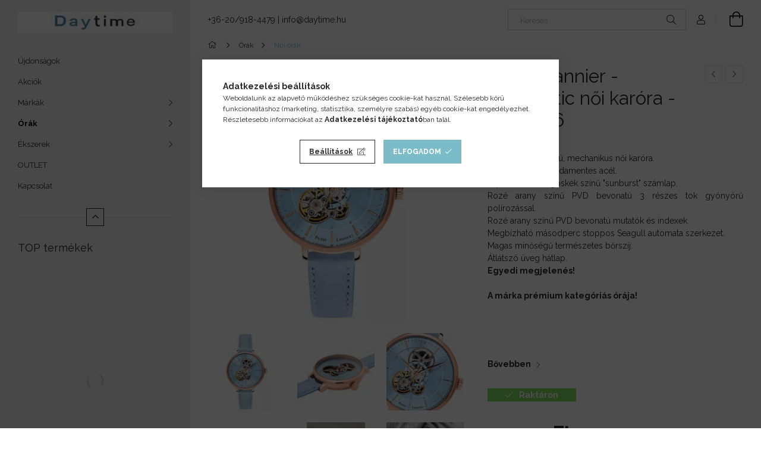

--- FILE ---
content_type: text/html; charset=UTF-8
request_url: https://daytime.hu/349A966/pierre-lannier-automatic-noi-karora
body_size: 24956
content:
<!DOCTYPE html>
<html lang="hu">
<head>
    <meta charset="utf-8">
<meta name="description" content="Automata felhúzású, mechanikus női karóra. Anyaga 100% rozsdamentes acél. Open heart világoskék színű sunburst számlap. Rozé arany színű PVD bevonatú 3 részes t">
<meta name="robots" content="index, follow">
<meta http-equiv="X-UA-Compatible" content="IE=Edge">
<meta property="og:site_name" content="Daytime" />
<meta property="og:title" content="Pierre Lannier - Automatic női karóra - 349A966 - Daytime.hu">
<meta property="og:description" content="Automata felhúzású, mechanikus női karóra. Anyaga 100% rozsdamentes acél. Open heart világoskék színű sunburst számlap. Rozé arany színű PVD bevonatú 3 részes t">
<meta property="og:type" content="product">
<meta property="og:url" content="https://daytime.hu/349A966/pierre-lannier-automatic-noi-karora">
<meta property="og:image" content="https://daytime.hu/img/37893/349A966/349A966.webp">
<meta name="google-site-verification" content="AG6DtVKgaawfMK7E4RkstSQ9KFyYMC7FYEtMPBj1L1g">
<meta name="theme-color" content="#efeae4">
<meta name="msapplication-TileColor" content="#efeae4">
<meta name="mobile-web-app-capable" content="yes">
<meta name="apple-mobile-web-app-capable" content="yes">
<meta name="MobileOptimized" content="320">
<meta name="HandheldFriendly" content="true">

<title>Pierre Lannier - Automatic női karóra - 349A966 - Daytime.hu</title>


<script>
var service_type="shop";
var shop_url_main="https://daytime.hu";
var actual_lang="hu";
var money_len="0";
var money_thousend=" ";
var money_dec=",";
var shop_id=37893;
var unas_design_url="https:"+"/"+"/"+"daytime.hu"+"/"+"!common_design"+"/"+"base"+"/"+"001904"+"/";
var unas_design_code='001904';
var unas_base_design_code='1900';
var unas_design_ver=4;
var unas_design_subver=6;
var unas_shop_url='https://daytime.hu';
var responsive="yes";
var price_nullcut_disable=1;
var config_plus=new Array();
config_plus['product_tooltip']=1;
config_plus['money_type']='Ft';
config_plus['money_type_display']='Ft';
var lang_text=new Array();

var UNAS = UNAS || {};
UNAS.shop={"base_url":'https://daytime.hu',"domain":'daytime.hu',"username":'max.unas.hu',"id":37893,"lang":'hu',"currency_type":'Ft',"currency_code":'HUF',"currency_rate":'1',"currency_length":0,"base_currency_length":0,"canonical_url":'https://daytime.hu/349A966/pierre-lannier-automatic-noi-karora'};
UNAS.design={"code":'001904',"page":'product_details'};
UNAS.api_auth="62f54fd821630ca3dca9629c08e0a5f4";
UNAS.customer={"email":'',"id":0,"group_id":0,"without_registration":0};
UNAS.shop["category_id"]="402199";
UNAS.shop["sku"]="349A966";
UNAS.shop["product_id"]="552962585";
UNAS.shop["only_private_customer_can_purchase"] = false;
 

UNAS.text = {
    "button_overlay_close": `Bezár`,
    "popup_window": `Felugró ablak`,
    "list": `lista`,
    "updating_in_progress": `frissítés folyamatban`,
    "updated": `frissítve`,
    "is_opened": `megnyitva`,
    "is_closed": `bezárva`,
    "deleted": `törölve`,
    "consent_granted": `hozzájárulás megadva`,
    "consent_rejected": `hozzájárulás elutasítva`,
    "field_is_incorrect": `mező hibás`,
    "error_title": `Hiba!`,
    "product_variants": `termék változatok`,
    "product_added_to_cart": `A termék a kosárba került`,
    "product_added_to_cart_with_qty_problem": `A termékből csak [qty_added_to_cart] [qty_unit] került kosárba`,
    "product_removed_from_cart": `A termék törölve a kosárból`,
    "reg_title_name": `Név`,
    "reg_title_company_name": `Cégnév`,
    "number_of_items_in_cart": `Kosárban lévő tételek száma`,
    "cart_is_empty": `A kosár üres`,
    "cart_updated": `A kosár frissült`
};


UNAS.text["delete_from_compare"]= `Törlés összehasonlításból`;
UNAS.text["comparison"]= `Összehasonlítás`;

UNAS.text["delete_from_favourites"]= `Törlés a kedvencek közül`;
UNAS.text["add_to_favourites"]= `Kedvencekhez`;






window.lazySizesConfig=window.lazySizesConfig || {};
window.lazySizesConfig.loadMode=1;
window.lazySizesConfig.loadHidden=false;

window.dataLayer = window.dataLayer || [];
function gtag(){dataLayer.push(arguments)};
gtag('js', new Date());
</script>

<script src="https://daytime.hu/!common_packages/jquery/jquery-3.2.1.js?mod_time=1759314984"></script>
<script src="https://daytime.hu/!common_packages/jquery/plugins/migrate/migrate.js?mod_time=1759314984"></script>
<script src="https://daytime.hu/!common_packages/jquery/plugins/autocomplete/autocomplete.js?mod_time=1759314984"></script>
<script src="https://daytime.hu/!common_packages/jquery/plugins/tools/overlay/overlay.js?mod_time=1759314984"></script>
<script src="https://daytime.hu/!common_packages/jquery/plugins/tools/toolbox/toolbox.expose.js?mod_time=1759314984"></script>
<script src="https://daytime.hu/!common_packages/jquery/plugins/lazysizes/lazysizes.min.js?mod_time=1759314984"></script>
<script src="https://daytime.hu/!common_packages/jquery/own/shop_common/exploded/common.js?mod_time=1764831093"></script>
<script src="https://daytime.hu/!common_packages/jquery/own/shop_common/exploded/common_overlay.js?mod_time=1759314984"></script>
<script src="https://daytime.hu/!common_packages/jquery/own/shop_common/exploded/common_shop_popup.js?mod_time=1759314984"></script>
<script src="https://daytime.hu/!common_packages/jquery/own/shop_common/exploded/page_product_details.js?mod_time=1759314984"></script>
<script src="https://daytime.hu/!common_packages/jquery/own/shop_common/exploded/function_favourites.js?mod_time=1759314984"></script>
<script src="https://daytime.hu/!common_packages/jquery/own/shop_common/exploded/function_compare.js?mod_time=1759314984"></script>
<script src="https://daytime.hu/!common_packages/jquery/own/shop_common/exploded/function_recommend.js?mod_time=1759314984"></script>
<script src="https://daytime.hu/!common_packages/jquery/own/shop_common/exploded/function_product_print.js?mod_time=1759314984"></script>
<script src="https://daytime.hu/!common_packages/jquery/own/shop_common/exploded/function_product_subscription.js?mod_time=1759314984"></script>
<script src="https://daytime.hu/!common_packages/jquery/plugins/hoverintent/hoverintent.js?mod_time=1759314984"></script>
<script src="https://daytime.hu/!common_packages/jquery/own/shop_tooltip/shop_tooltip.js?mod_time=1759314984"></script>
<script src="https://daytime.hu/!common_design/base/001900/main.js?mod_time=1759314986"></script>
<script src="https://daytime.hu/!common_packages/jquery/plugins/perfectscrollbar/perfect-scrollbar-1.4.0/perfect-scrollbar.min.js?mod_time=1759314984"></script>
<script src="https://daytime.hu/!common_packages/jquery/plugins/swiper/swiper-bundle.min.js?mod_time=1759314984"></script>
<script src="https://daytime.hu/!common_packages/jquery/plugins/toastr/toastr.min.js?mod_time=1759314984"></script>
<script src="https://daytime.hu/!common_packages/jquery/plugins/tippy/popper-2.4.4.min.js?mod_time=1759314984"></script>
<script src="https://daytime.hu/!common_packages/jquery/plugins/tippy/tippy-bundle.umd.min.js?mod_time=1759314984"></script>
<script src="https://daytime.hu/!common_packages/jquery/plugins/photoswipe/photoswipe.min.js?mod_time=1759314984"></script>
<script src="https://daytime.hu/!common_packages/jquery/plugins/photoswipe/photoswipe-ui-default.min.js?mod_time=1759314984"></script>

<link href="https://daytime.hu/temp/shop_37893_83eb1d93e22c8075a5e7edc4d65d5b24.css?mod_time=1769174335" rel="stylesheet" type="text/css">

<link href="https://daytime.hu/349A966/pierre-lannier-automatic-noi-karora" rel="canonical">
<link rel="apple-touch-icon" href="https://daytime.hu/shop_ordered/37893/pic/Favicon/apple-icon-72x72.png" sizes="72x72">
<link rel="apple-touch-icon" href="https://daytime.hu/shop_ordered/37893/pic/Favicon/apple-icon-114x114.png" sizes="114x114">
<link rel="apple-touch-icon" href="https://daytime.hu/shop_ordered/37893/pic/Favicon/apple-icon-152x152.png" sizes="152x152">
<link rel="apple-touch-icon" href="https://daytime.hu/shop_ordered/37893/pic/Favicon/apple-icon-180x180.png" sizes="180x180">
<link rel="apple-touch-icon" href="https://daytime.hu/shop_ordered/37893/pic/Favicon/apple-icon.png">
<link id="favicon-16x16" rel="icon" type="image/png" href="https://daytime.hu/shop_ordered/37893/pic/Favicon/favicon-16x16.png" sizes="16x16">
<link id="favicon-32x32" rel="icon" type="image/png" href="https://daytime.hu/shop_ordered/37893/pic/Favicon/favicon-32x32.png" sizes="32x32">
<link id="favicon-96x96" rel="icon" type="image/png" href="https://daytime.hu/shop_ordered/37893/pic/Favicon/favicon-96x96.png" sizes="96x96">
<link id="favicon-192x192" rel="icon" type="image/png" href="https://daytime.hu/shop_ordered/37893/pic/Favicon/android-icon-192x192.png" sizes="192x192">
<link href="https://daytime.hu/shop_ordered/37893/design_pic/favicon.ico" rel="shortcut icon">
<script>
        var google_consent=1;
    
        gtag('consent', 'default', {
           'ad_storage': 'denied',
           'ad_user_data': 'denied',
           'ad_personalization': 'denied',
           'analytics_storage': 'denied',
           'functionality_storage': 'denied',
           'personalization_storage': 'denied',
           'security_storage': 'granted'
        });

    
        gtag('consent', 'update', {
           'ad_storage': 'denied',
           'ad_user_data': 'denied',
           'ad_personalization': 'denied',
           'analytics_storage': 'denied',
           'functionality_storage': 'denied',
           'personalization_storage': 'denied',
           'security_storage': 'granted'
        });

        </script>
    <script async src="https://www.googletagmanager.com/gtag/js?id=G-MLGWF6HZYR"></script>    <script>
    gtag('config', 'G-MLGWF6HZYR');

          gtag('config', 'UA-169227919-1');
                </script>
        <script>
    var google_analytics=1;

                gtag('event', 'view_item', {
              "currency": "HUF",
              "value": '94900',
              "items": [
                  {
                      "item_id": "349A966",
                      "item_name": "Pierre Lannier - Automatic női karóra - 349A966",
                      "item_category": "Órák/Női órák",
                      "price": '94900'
                  }
              ],
              'non_interaction': true
            });
               </script>
           <script>
        gtag('config', 'AW-549077365',{'allow_enhanced_conversions':true});
                </script>
            <script>
        var google_ads=1;

                gtag('event','remarketing', {
            'ecomm_pagetype': 'product',
            'ecomm_prodid': ["349A966"],
            'ecomm_totalvalue': 94900        });
            </script>
    	<script>
	/* <![CDATA[ */
	$(document).ready(function() {
       $(document).bind("contextmenu",function(e) {
            return false;
       });
	});
	/* ]]> */
	</script>
		<script>
	/* <![CDATA[ */
	var omitformtags=["input", "textarea", "select"];
	omitformtags=omitformtags.join("|");
		
	function disableselect(e) {
		if (omitformtags.indexOf(e.target.tagName.toLowerCase())==-1) return false;
		if (omitformtags.indexOf(e.target.tagName.toLowerCase())==2) return false;
	}
		
	function reEnable() {
		return true;
	}
		
	if (typeof document.onselectstart!="undefined") {
		document.onselectstart=new Function ("return false");
	} else {
		document.onmousedown=disableselect;
		document.onmouseup=reEnable;
	}
	/* ]]> */
	</script>
	
    <script>
    var facebook_pixel=1;
    /* <![CDATA[ */
        !function(f,b,e,v,n,t,s){if(f.fbq)return;n=f.fbq=function(){n.callMethod?
            n.callMethod.apply(n,arguments):n.queue.push(arguments)};if(!f._fbq)f._fbq=n;
            n.push=n;n.loaded=!0;n.version='2.0';n.queue=[];t=b.createElement(e);t.async=!0;
            t.src=v;s=b.getElementsByTagName(e)[0];s.parentNode.insertBefore(t,s)}(window,
                document,'script','//connect.facebook.net/en_US/fbevents.js');

        fbq('init', '1612696755660642');
                fbq('track', 'PageView', {}, {eventID:'PageView.aXS3nZejhhyTyjO9-ZS_NAAAFpI'});
        
        fbq('track', 'ViewContent', {
            content_name: 'Pierre Lannier - Automatic női karóra - 349A966',
            content_category: 'Órák > Női órák',
            content_ids: ['349A966'],
            contents: [{'id': '349A966', 'quantity': '1'}],
            content_type: 'product',
            value: 94900,
            currency: 'HUF'
        }, {eventID:'ViewContent.aXS3nZejhhyTyjO9-ZS_NAAAFpI'});

        
        $(document).ready(function() {
            $(document).on("addToCart", function(event, product_array){
                facebook_event('AddToCart',{
					content_name: product_array.name,
					content_category: product_array.category,
					content_ids: [product_array.sku],
					contents: [{'id': product_array.sku, 'quantity': product_array.qty}],
					content_type: 'product',
					value: product_array.price,
					currency: 'HUF'
				}, {eventID:'AddToCart.' + product_array.event_id});
            });

            $(document).on("addToFavourites", function(event, product_array){
                facebook_event('AddToWishlist', {
                    content_ids: [product_array.sku],
                    content_type: 'product'
                }, {eventID:'AddToFavourites.' + product_array.event_id});
            });
        });

    /* ]]> */
    </script>


	<!-- Hotjar Tracking Code-->
	<script>
		(function(h,o,t,j,a,r){
			h.hj=h.hj||function(){(h.hj.q=h.hj.q||[]).push(arguments)};
			h._hjSettings={hjid:1898705,hjsv:6};
			a=o.getElementsByTagName('head')[0];
			r=o.createElement('script');r.async=1;
			r.src=t+h._hjSettings.hjid+j+h._hjSettings.hjsv;
			a.appendChild(r);
		})(window,document,'//static.hotjar.com/c/hotjar-','.js?sv=');
	</script>

    <meta content="width=device-width, initial-scale=1.0" name="viewport">
	<link rel="preload" href="https://daytime.hu/!common_design/own/fonts/1800/customicons/custom-icons.woff2" as="font" type="font/woff2" crossorigin>
    <link rel="preconnect" href="https://fonts.gstatic.com">
    <link rel="preload" href="https://fonts.googleapis.com/css2?family=Raleway:wght@400;700&display=swap" as="style">
    <link rel="stylesheet" href="https://fonts.googleapis.com/css2?family=Raleway:wght@400;700&display=swap" media="print" onload="this.media='all'">
    <noscript>
        <link rel="stylesheet" href="https://fonts.googleapis.com/css2?family=Raleway:wght@400;700&display=swap">
    </noscript>

    
    
    
    
    
    

    
    
    
    



                                       <style>
                .banner_start_big-wrapper .swiper-slide {
                    padding-top: calc(100%);
                }
                 @media (max-width: 991.98px){ .banner_start_big-wrapper .swiper-slide { padding-top: calc(100%);}}                  @media (max-width: 767.98px){ .banner_start_big-wrapper .swiper-slide { padding-top: calc(100%);}}                  @media (max-width: 575.98px){ .banner_start_big-wrapper .swiper-slide { padding-top: calc(100%);}}                 </style>

                                    <link rel="preload" media="(max-width: 364.98px)" imagesrcset="https://daytime.hu/!common_design/custom/max.unas.hu/element/layout_hu_banner_start_big-755_1_xxsmall.webp?time=1752584265 1x, https://daytime.hu/!common_design/custom/max.unas.hu/element/layout_hu_banner_start_big-755_1_xxsmall_retina.webp?time=1752584265 2x" href="https://daytime.hu/!common_design/custom/max.unas.hu/element/layout_hu_banner_start_big-755_1_xxsmall.webp?time=1752584265" as="image">
                                                    <link rel="preload" media="(min-width: 365px) and (max-width: 413.98px)" imagesrcset="https://daytime.hu/!common_design/custom/max.unas.hu/element/layout_hu_banner_start_big-755_1_xsmall.webp?time=1752584265 1x, https://daytime.hu/!common_design/custom/max.unas.hu/element/layout_hu_banner_start_big-755_1_xsmall_retina.webp?time=1752584265 2x" href="https://daytime.hu/!common_design/custom/max.unas.hu/element/layout_hu_banner_start_big-755_1_xsmall.webp?time=1752584265" as="image">
                                                    <link rel="preload" media="(min-width: 414px) and (max-width: 575.98px)" imagesrcset="https://daytime.hu/!common_design/custom/max.unas.hu/element/layout_hu_banner_start_big-755_1_small.webp?time=1752584265 1x, https://daytime.hu/!common_design/custom/max.unas.hu/element/layout_hu_banner_start_big-755_1_small_retina.webp?time=1752584265 2x" href="https://daytime.hu/!common_design/custom/max.unas.hu/element/layout_hu_banner_start_big-755_1_small.webp?time=1752584265" as="image">
                                                    <link rel="preload" media="(min-width: 576px) and (max-width: 767.98px)" imagesrcset="https://daytime.hu/!common_design/custom/max.unas.hu/element/layout_hu_banner_start_big-755_1_medium.webp?time=1752584265 1x, https://daytime.hu/!common_design/custom/max.unas.hu/element/layout_hu_banner_start_big-755_1_medium_retina.webp?time=1752584265 2x" href="https://daytime.hu/!common_design/custom/max.unas.hu/element/layout_hu_banner_start_big-755_1_medium.webp?time=1752584265" as="image">
                                                    <link rel="preload" media="(min-width: 768px) and (max-width: 991.98px)" imagesrcset="https://daytime.hu/!common_design/custom/max.unas.hu/element/layout_hu_banner_start_big-755_1_large.webp?time=1752584265 1x, https://daytime.hu/!common_design/custom/max.unas.hu/element/layout_hu_banner_start_big-755_1_large_retina.webp?time=1752584265 2x" href="https://daytime.hu/!common_design/custom/max.unas.hu/element/layout_hu_banner_start_big-755_1_large.webp?time=1752584265" as="image">
                                                    <link rel="preload" media="(min-width: 992px) and (max-width: 1199.98px)" imagesrcset="https://daytime.hu/!common_design/custom/max.unas.hu/element/layout_hu_banner_start_big-755_1_xlarge.webp?time=1752584265 1x, https://daytime.hu/!common_design/custom/max.unas.hu/element/layout_hu_banner_start_big-755_1_xlarge_retina.webp?time=1752584265 2x" href="https://daytime.hu/!common_design/custom/max.unas.hu/element/layout_hu_banner_start_big-755_1_xlarge.webp?time=1752584265" as="image">
                                            <link rel="preload" media="(min-width: 1200px) and (max-width: 1439.98px)" imagesrcset="https://daytime.hu/!common_design/custom/max.unas.hu/element/layout_hu_banner_start_big-755_1_xxlarge.webp?time=1752584265 1x, https://daytime.hu/!common_design/custom/max.unas.hu/element/layout_hu_banner_start_big-755_1_xxlarge_retina.webp?time=1752584265 2x" href="https://daytime.hu/!common_design/custom/max.unas.hu/element/layout_hu_banner_start_big-755_1_xxlarge.webp?time=1752584265" as="image">
                                                            <link rel="preload" media="(min-width: 1440px)" imagesrcset="https://daytime.hu/!common_design/custom/max.unas.hu/element/layout_hu_banner_start_big-755_1_default.webp?time=1752584265 1x, https://daytime.hu/!common_design/custom/max.unas.hu/element/layout_hu_banner_start_big-755_1_default_retina.webp?time=1752584265 2x" href="https://daytime.hu/!common_design/custom/max.unas.hu/element/layout_hu_banner_start_big-755_1_default.webp?time=1752584265" as="image">
                                                                                        
    


                                            <style>
                 .start_item_1-wrapper {padding-top: calc(48.7417218543%);}
                  @media (max-width: 991.98px){ .start_item_1-wrapper { padding-top: calc(48.7417218543%);}}                   @media (max-width: 767.98px){ .start_item_1-wrapper { padding-top: calc(48.7417218543%);}}                   @media (max-width: 575.98px){ .start_item_1-wrapper { padding-top: calc(48.7417218543%);}}                  </style>
                           
    


                                            <style>
                 .start_item_2-wrapper {padding-top: calc(48.7417218543%);}
                  @media (max-width: 991.98px){ .start_item_2-wrapper { padding-top: calc(48.7417218543%);}}                   @media (max-width: 767.98px){ .start_item_2-wrapper { padding-top: calc(48.7417218543%);}}                   @media (max-width: 575.98px){ .start_item_2-wrapper { padding-top: calc(48.7417218543%);}}                  </style>
                           
    


                    <style>
.start_brand_slider-1{width:145px;}
.start_brand_slider-2{width:215px;}
.start_brand_slider-3{width:166px;}
.start_brand_slider-4{width:180px;}
.start_brand_slider-5{width:180px;}
.start_brand_slider-6{width:169px;}
.start_brand_slider-7{width:147px;}
#swiper-container--start_brand_slider{
min-height:80px;
}
</style>

    
    



                        
                        <style>                                                            .start-banner__element-1 .start-banner__element-img-wrap {
                            padding-top: calc(78.2608695652%);
                            width: 23px;
                        }
                                                                                                                                                        .start-banner__element-2 .start-banner__element-img-wrap {
                            padding-top: calc(78.2608695652%);
                            width: 23px;
                        }
                                                                                                                                                        .start-banner__element-3 .start-banner__element-img-wrap {
                            padding-top: calc(80.9523809524%);
                            width: 21px;
                        }
                                                                                                                                                        .start-banner__element-4 .start-banner__element-img-wrap {
                            padding-top: calc(126.666666667%);
                            width: 15px;
                        }
                                                                                                                        </style>
                        
    
    
    
    
</head>






<body class='design_ver4 design_subver1 design_subver2 design_subver3 design_subver4 design_subver5 design_subver6' id="ud_shop_artdet">
    <div id="fb-root"></div>
    <script>
        window.fbAsyncInit = function() {
            FB.init({
                xfbml            : true,
                version          : 'v22.0'
            });
        };
    </script>
    <script async defer crossorigin="anonymous" src="https://connect.facebook.net/hu_HU/sdk.js"></script>
    <div id="image_to_cart" style="display:none; position:absolute; z-index:100000;"></div>
<div class="overlay_common overlay_warning" id="overlay_cart_add"></div>
<script>$(document).ready(function(){ overlay_init("cart_add",{"onBeforeLoad":false}); });</script>
<div id="overlay_login_outer"></div>	
	<script>
	$(document).ready(function(){
	    var login_redir_init="";

		$("#overlay_login_outer").overlay({
			onBeforeLoad: function() {
                var login_redir_temp=login_redir_init;
                if (login_redir_act!="") {
                    login_redir_temp=login_redir_act;
                    login_redir_act="";
                }

									$.ajax({
						type: "GET",
						async: true,
						url: "https://daytime.hu/shop_ajax/ajax_popup_login.php",
						data: {
							shop_id:"37893",
							lang_master:"hu",
                            login_redir:login_redir_temp,
							explicit:"ok",
							get_ajax:"1"
						},
						success: function(data){
							$("#overlay_login_outer").html(data);
							if (unas_design_ver >= 5) $("#overlay_login_outer").modal('show');
							$('#overlay_login1 input[name=shop_pass_login]').keypress(function(e) {
								var code = e.keyCode ? e.keyCode : e.which;
								if(code.toString() == 13) {		
									document.form_login_overlay.submit();		
								}	
							});	
						}
					});
								},
			top: 50,
			mask: {
	color: "#000000",
	loadSpeed: 200,
	maskId: "exposeMaskOverlay",
	opacity: 0.7
},
			closeOnClick: (config_plus['overlay_close_on_click_forced'] === 1),
			onClose: function(event, overlayIndex) {
				$("#login_redir").val("");
			},
			load: false
		});
		
			});
	function overlay_login() {
		$(document).ready(function(){
			$("#overlay_login_outer").overlay().load();
		});
	}
	function overlay_login_remind() {
        if (unas_design_ver >= 5) {
            $("#overlay_remind").overlay().load();
        } else {
            $(document).ready(function () {
                $("#overlay_login_outer").overlay().close();
                setTimeout('$("#overlay_remind").overlay().load();', 250);
            });
        }
	}

    var login_redir_act="";
    function overlay_login_redir(redir) {
        login_redir_act=redir;
        $("#overlay_login_outer").overlay().load();
    }
	</script>  
	<div class="overlay_common overlay_info" id="overlay_remind"></div>
<script>$(document).ready(function(){ overlay_init("remind",[]); });</script>

	<script>
    	function overlay_login_error_remind() {
		$(document).ready(function(){
			load_login=0;
			$("#overlay_error").overlay().close();
			setTimeout('$("#overlay_remind").overlay().load();', 250);	
		});
	}
	</script>  
	<div class="overlay_common overlay_info" id="overlay_newsletter"></div>
<script>$(document).ready(function(){ overlay_init("newsletter",[]); });</script>

<script>
function overlay_newsletter() {
    $(document).ready(function(){
        $("#overlay_newsletter").overlay().load();
    });
}
</script>
<div class="overlay_common overlay_info" id="overlay_product_subscription"></div>
<script>$(document).ready(function(){ overlay_init("product_subscription",[]); });</script>
<div class="overlay_common overlay_error" id="overlay_script"></div>
<script>$(document).ready(function(){ overlay_init("script",[]); });</script>
    <script>
    $(document).ready(function() {
        $.ajax({
            type: "GET",
            url: "https://daytime.hu/shop_ajax/ajax_stat.php",
            data: {master_shop_id:"37893",get_ajax:"1"}
        });
    });
    </script>
    

<div id="container" class="page_shop_artdet_349A966 position-relative d-flex filter-in-subcategory-disabled">
    <div class="col-fix-custom-1 side-dropdown" data-content-for=".side-btn, .filter-btn" data-content-direction="left">
        <section class="main-left">
            <div class="main-left__inner h-100">
                <button class="main-left__close-btn btn-close d-xl-none" data-btn-for=".side-dropdown" type="button" aria-label="Bezár"></button>
                <div class="main-left__content d-flex flex-column">
                    <header class="main-left__header">
                        


        <div id="header_logo_img1" class="js-element logo d-none d-xl-block mb-5 px-5" data-element-name="header_logo">
                                    <a href="https://daytime.hu/">                <picture>
                    <source srcset="                                    https://daytime.hu/!common_design/custom/max.unas.hu/element/layout_hu_header_logo-260x60_1_default.webp?time=1616581827 260w,
                                    https://daytime.hu/!common_design/custom/max.unas.hu/element/layout_hu_header_logo-260x60_1_default_retina.webp?time=1616581827 520w                                    "
                            sizes=" 260px"
                    >
                    <img src="https://daytime.hu/!common_design/custom/max.unas.hu/element/layout_hu_header_logo-260x60_1_default.webp?time=1616581827"
                         alt="Daytime"
                    >
                </picture>
                </a>                        </div>
    
                    </header>
                    <div class="box_container main-menus has-toggle-button">
                        <div class="box">
                            <div id="main-menus-content" class="box__content main-menus__content js-main-menus-content has-maxheight is-active">
                                    <ul class="cat-menus level-0" data-level="cat-level-0">
                                <li class='cat-menu is-spec-item js-cat-menu-new' data-id="new">
            <span class="cat-menu__name" >
                <a class='cat-menu__link' href='https://daytime.hu/ujdonsagok' >                    Újdonságok                    </a>            </span>
                            </li>
                                <li class='cat-menu is-spec-item js-cat-menu-akcio' data-id="akcio">
            <span class="cat-menu__name" >
                <a class='cat-menu__link' href='https://daytime.hu/akcios-termekek' >                    Akciók                    </a>            </span>
                            </li>
                                <li class='cat-menu has-child js-cat-menu-536595' data-id="536595">
            <span class="cat-menu__name" onclick="catSubLoad('536595','https://daytime.hu/shop_ajax/ajax_box_cat.php?get_ajax=1&type=layout&change_lang=hu&level=1&key=536595&box_var_name=shop_cat&box_var_layout_cache=1&box_var_expand_cache=yes&box_var_layout_level0=0&box_var_layout=1&box_var_ajax=1&box_var_section=content&box_var_highlight=yes&box_var_type=expand&box_var_div=no');">
                                    Márkák                                </span>
                            </li>
                                <li class='cat-menu has-child js-cat-menu-118091' data-id="118091">
            <span class="cat-menu__name" onclick="catSubLoad('118091','https://daytime.hu/shop_ajax/ajax_box_cat.php?get_ajax=1&type=layout&change_lang=hu&level=1&key=118091&box_var_name=shop_cat&box_var_layout_cache=1&box_var_expand_cache=yes&box_var_layout_level0=0&box_var_layout=1&box_var_ajax=1&box_var_section=content&box_var_highlight=yes&box_var_type=expand&box_var_div=no');">
                                    Órák                                </span>
                            </li>
                                <li class='cat-menu has-child js-cat-menu-182899' data-id="182899">
            <span class="cat-menu__name" onclick="catSubLoad('182899','https://daytime.hu/shop_ajax/ajax_box_cat.php?get_ajax=1&type=layout&change_lang=hu&level=1&key=182899&box_var_name=shop_cat&box_var_layout_cache=1&box_var_expand_cache=yes&box_var_layout_level0=0&box_var_layout=1&box_var_ajax=1&box_var_section=content&box_var_highlight=yes&box_var_type=expand&box_var_div=no');">
                                    Ékszerek                                </span>
                            </li>
                                <li class='cat-menu js-cat-menu-129785' data-id="129785">
            <span class="cat-menu__name" >
                <a class='cat-menu__link' href='https://daytime.hu/OUTLET' >                    OUTLET                    </a>            </span>
                            </li>
            </ul>
    <script>
        function catSubLoad($id,$ajaxUrl){
            let catMenuEl = $('.cat-menu[data-id="'+$id+'"]');

            $.ajax({
                type: 'GET',
                url: $ajaxUrl,
                beforeSend: function(){
                    catMenuEl.addClass('ajax-loading');
                    setTimeout(function (){
                        if (!catMenuEl.hasClass('ajax-loaded')) {
                            catMenuEl.addClass('ajax-loader');
                        }
                    }, 500);
                },
                success:function(data){
                    catMenuEl.append(data);
                    catItemMarking();
                    $(".cat-menu__name:not(.is-processed)").each(CatPicHover);
                    $("> .cat-menu__name", catMenuEl).attr('onclick','catOpen($(this));').trigger('click');
                    catMenuEl.removeClass('ajax-loading ajax-loader').addClass('ajax-loaded');
                }
            });
        }
        function catBack($this) {
            var thisBackBtn = $this;
            var thisCatLevel = thisBackBtn.closest('[data-level]').data('level');
            /** remove opened class from children */
            thisBackBtn.closest('.js-sublist').find('.cat-menu.is-opened').removeClass('is-opened');
            /** remove opened class from parent */
            if (window.matchMedia('(max-width: 992px)').matches) {
                setTimeout(function() {
                    thisBackBtn.closest('.cat-menu.is-opened').removeClass('is-opened');
                }, 400);
            } else {
                thisBackBtn.closest('.cat-menu.is-opened').removeClass('is-opened');
            }
            $('html').removeClass(thisCatLevel +'-is-opened');
        }
        function catOpen($this) {
            var thisCatMenu = $this.parent();
            psInit(thisCatMenu.find('.js-sublist-inner').first());
            var thisMainMenusContent = $('.js-main-menus-content');
            var thisCatMenuList = thisCatMenu.closest('[data-level]');
            var thisCatLevel = thisCatMenuList.data('level');

            if (thisCatLevel === "cat-level-0") {
                /*remove is-opened class form the rest menus (cat+plus)*/
                thisMainMenusContent.find('.is-opened').not(thisCatMenu).removeClass('is-opened');
            } else {
                /*remove is-opened class form the siblings cat menus */
                thisCatMenuList.find('.is-opened').not(thisCatMenu).removeClass('is-opened');
            }

            if (thisCatMenu.hasClass('is-opened')) {
                thisCatMenu.removeClass('is-opened');
                $('html').removeClass(thisCatLevel +'-is-opened');
            } else {
                thisCatMenu.addClass('is-opened');
                $('html').addClass(thisCatLevel +'-is-opened');
            }
        }
        function catsClose() {
            handleCloseDropdowns();
            handleCloseMenus();
        }
        function CatPicHover() {
            var catItem = $(this); /*span.cat-menu__name*/
            var parentCatPic = catItem.closest(".js-sublist").find(".js-parent-img-wrapper").first().find(".js-parent-img");
            var childSublist = catItem.siblings('.js-sublist');
            var parentCatPicSrc = parentCatPic.attr("data-src-orig");
            var parentCatPicSrcSet = parentCatPic.attr("data-srcset-orig");
            if (parentCatPicSrcSet === undefined) parentCatPicSrcSet="";

            var catItems = catItem.closest(".cat-menus");

            catItem.on('mouseenter', function() {
                if (!isTouchDevice) {
                    var currentAltPicSrcSet = $(this).data("retina-img-url");
                    parentCatPic.attr("src", $(this).data("img-url"));
                    if (currentAltPicSrcSet == undefined) currentAltPicSrcSet = "";
                    parentCatPic.attr("srcset", currentAltPicSrcSet);
                }
            });

            catItems.on('mouseleave', function() {
                if (!isTouchDevice) {
                    parentCatPic.attr("src", parentCatPicSrc);
                    parentCatPic.attr("srcset", parentCatPicSrcSet);
                }
            });

            childSublist.on('mouseenter', function() {
                if (!isTouchDevice) {
                    parentCatPic.attr("src", parentCatPicSrc);
                    parentCatPic.attr("srcset", parentCatPicSrcSet);
                }
            });

            catItem.on('click', function() {
                if (!isTouchDevice) {
                    if ($(this).parent().hasClass('has-child')) {
                        parentCatPic.attr("src", parentCatPicSrc);
                        parentCatPic.attr("srcset", parentCatPicSrcSet);
                    }
                }
            });
            catItem.addClass('is-processed');

        }
        $(document).ready(function () {
            var cats = $(".cat-menu__name:not(.is-processed)");
            cats.each(CatPicHover);
        });
    </script>

	<ul class="plus-menus" data-level="menu-level-0">
					<li class="plus-menu" data-id="443081">
			<span class="plus-menu__name">
			<a class="plus-menu__link" href="https://daytime.hu/shop_contact.php">				Kapcsolat
			</a>			</span>

					</li>
		</ul>
	<script>
		$(document).ready(function () {
			$('.plus-menu.has-child > .plus-menu__name').click(function () {
				var thisPlusMenu = $(this).parent();
                psInit(thisPlusMenu.find('.js-sublist-inner').first());
				var thisMainMenusContent = $('.js-main-menus-content');
				var thisPlusMenuList = thisPlusMenu.closest('[data-level]');
				var thisMenuLevel = thisPlusMenuList.data('level');

				if (thisMenuLevel === "menu-level-0") {
					/*remove is-opened class form the rest menus (cat+plus)*/
					thisMainMenusContent.find('.has-child.is-opened').not(thisPlusMenu).removeClass('is-opened');
				} else {
					/*remove is-opened class form the siblings plus menus */
					thisPlusMenuList.find('.has-child.is-opened').not(thisPlusMenu).removeClass('is-opened');
				}

				if (thisPlusMenu.hasClass('is-opened')) {
					thisPlusMenu.removeClass('is-opened');
                    $('html').removeClass(thisMenuLevel +'-is-opened');
				} else {
					thisPlusMenu.addClass('is-opened');
                    $('html').addClass(thisMenuLevel +'-is-opened');
				}
			});

			$('.js-menu-back-btn').click(function () {
				var thisBackBtn = $(this);
                var thisMenuLevel = thisBackBtn.closest('[data-level]').data('level');

                /** remove opened class from children */
                thisBackBtn.closest('.js-sublist').find('.plus-menu.is-opened').removeClass('is-opened');
                /** remove opened class from parent */
                if (window.matchMedia('(max-width: 992px)').matches) {
                    setTimeout(function() {
                        thisBackBtn.closest('.plus-menu.is-opened').removeClass('is-opened');
                    }, 400);
                } else {
                    thisBackBtn.closest('.plus-menu.is-opened').removeClass('is-opened');
                }
                $('html').removeClass(thisMenuLevel +'-is-opened');
			});
		});
	</script>



                                                                <button aria-controls="main-menus-content" class="main-menus__btn btn btn-square--sm js-main-menus-btn is-active" aria-label="Kevesebb" aria-expanded="true" type="button"></button>
                                <script>
                                    $('.js-main-menus-btn').on('click', function (){
                                        let $thisBtn = $(this);
                                        let $thisContent = $('.js-main-menus-content');
                                        $thisBtn.toggleClass('is-active').attr('aria-label', (_, attr) => attr == 'Több' ? 'Kevesebb' : 'Több').attr('aria-expanded', (_, attr) => attr == 'false' ? 'true' : 'false');
                                        $thisContent.toggleClass('is-active');
                                        psElements['.main-left__inner'].update();
                                    });
                                </script>
                                                            </div>
                        </div>
                    </div>

                    <div id='box_container_shop_top' class='box_container_1'>
                    <div class="box">
                        <h4 class="box__title">TOP termékek</h4>
                        <div class="box__content js-box-content"><div id='box_top_content' class='box_content box_top_content'><div class='box_content_ajax' data-min-length='5'></div><script>
	$.ajax({
		type: "GET",
		async: true,
		url: "https://daytime.hu/shop_ajax/ajax_box_top.php",
		data: {
			box_id:"",
			unas_page:"0",
			cat_endid:"402199",
			get_ajax:1,
			shop_id:"37893",
			lang_master:"hu"
		},
		success: function(result){
			$("#box_top_content").html(result);
		}
	});
</script>
</div></div>
                    </div>
                    </div><div id='box_container_common_news' class='box_container_2'>
                    <div class="box">
                        <h4 class="box__title">Hírek</h4>
                        <div class="box__content js-box-content"><div id='box_news_content' class='box_content'>
            <div class="box_news_item">
            <div class="box_news_date">2025.04.08 </div>
            <div class="box_news_title mb-4 line-height-1"><a class="font-weight-bold" href="https://daytime.hu/shop_news.php?news=82860">Újdonság a kínálatunkban: Sif Jakobs karórák</a></div>
        </div>
            <div class="box_news_item">
            <div class="box_news_date">2024.11.25 </div>
            <div class="box_news_title mb-4 line-height-1"><a class="font-weight-bold" href="https://daytime.hu/shop_news.php?news=71475">Ünnepi meghosszabbított visszaküldési lehetőség</a></div>
        </div>
            <div class="box_news_item">
            <div class="box_news_date">2023.11.15 </div>
            <div class="box_news_title mb-4 line-height-1"><a class="font-weight-bold" href="https://daytime.hu/shop_news.php?news=71117">CHAT funkció</a></div>
        </div>
            <div class="box_news_item">
            <div class="box_news_date">2023.07.24 </div>
            <div class="box_news_title mb-4 line-height-1"><a class="font-weight-bold" href="https://daytime.hu/shop_news.php?news=71087">Delbana - Swiss Made</a></div>
        </div>
        </div></div>
                    </div>
                    </div>

                    


    <div class="js-element sidebar_contact box_container mt-auto" data-element-name="sidebar_contact">
                <h4 class="element__title box__title">Elérhetőség</h4>
                <div class="element__content box__content">
                                <style>
                .sidebar_contact .slide-1 a::before {
                    content: '\f3c5';
                }
            </style>
                        <div class="element__html slide-1"><p><a href="https://maps.google.com/?q=1089+Budapest%2C+Ga%C3%A1l+M%C3%B3zes+u.+5-7.+I.+em.+110." target="_blank" rel="noopener">1089 Budapest, Gaál Mózes u. 5-7. I. em. 110.</a></p></div>
                                <style>
                .sidebar_contact .slide-2 a::before {
                    content: '\f095';
                }
            </style>
                        <div class="element__html slide-2"><p><a href="tel://+36-20/918-4479">+36-20/918-4479</a></p></div>
                                <style>
                .sidebar_contact .slide-3 a::before {
                    content: '\f0e0';
                }
            </style>
                        <div class="element__html slide-3"><p><a href="mailto:info@daytime.hu">info@daytime.hu</a></p></div>
                </div>
    </div>


                                        
                    
                    
                </div>
            </div>
        </section>
    </div>
    <main class="col-rest-custom-1">
        <section class="main-right filter-normal-not-exists">
            



            <header class="header">
                <div class="header-top position-relative py-3 py-md-4 px-3 px-xl-0">
                    <div class="d-flex flex-wrap flex-md-nowrap align-items-center">
                        <button class="side-btn dropdown--btn btn-text d-xl-none order-1" aria-label="Kategóriák további menüpontok" data-btn-for=".side-dropdown" type="button">
                            <span class="side-btn-icon icon--hamburger"></span>
                        </button>

                        


        <div id="header_logo_img" class="js-element logo col-6 col-xs-auto px-3 mr-auto d-xl-none order-2" data-element-name="header_logo">
                                    <a href="https://daytime.hu/">                <picture>
                    <source srcset="                                    https://daytime.hu/!common_design/custom/max.unas.hu/element/layout_hu_header_logo-260x60_1_default.webp?time=1616581827 260w,
                                    https://daytime.hu/!common_design/custom/max.unas.hu/element/layout_hu_header_logo-260x60_1_default_retina.webp?time=1616581827 520w                                    "
                            sizes=" 260px"
                    >
                    <img src="https://daytime.hu/!common_design/custom/max.unas.hu/element/layout_hu_header_logo-260x60_1_default.webp?time=1616581827"
                         alt="Daytime"
                    >
                </picture>
                </a>                        </div>
    

                        


    <div class="js-element header_text_section_2 d-none d-lg-block pr-3 order-3" data-element-name="header_text_section_2">
        <div class="element__content ">
                            <div class="element__html slide-1"><p><a href='tel:+36-20/918-4479'>+36-20/918-4479</a> | <a href='mailto:info@daytime.hu'>info@daytime.hu</a></p></div>
                    </div>
    </div>


                        <div class="search__dropdown col-12 col-md-auto px-0 order-1 mt-3 mt-md-0 ml-md-auto order-5 order-md-4">
                            <div class="search-box position-relative ml-auto browser-is-chrome" id="box_search_content">
    <form name="form_include_search" id="form_include_search" action="https://daytime.hu/shop_search.php" method="get">
        <div class="box-search-group mb-0">
            <input data-stay-visible-breakpoint="768" name="search" id="box_search_input" value="" aria-label="Keresés"
                   pattern=".{3,100}" title="Hosszabb kereső kifejezést írjon be!" placeholder="Keresés" type="text" maxlength="100"
                   class="ac_input form-control js-search-input" autocomplete="off" required            >
            <div class="search-box__search-btn-outer input-group-append" title="Keresés">
                <button class='search-btn' aria-label="Keresés">
                    <span class="search-btn-icon icon--search"></span>
                </button>
                <button type="button" onclick="$('.js-search-smart-autocomplete').addClass('is-hidden');$(this).addClass('is-hidden');" class='search-close-btn d-md-none is-hidden' aria-label="">
                    <span class="search-close-btn-icon icon--close"></span>
                </button>
            </div>
            <div class="search__loading">
                <div class="loading-spinner--small"></div>
            </div>
        </div>
        <div class="search-box__mask"></div>
    </form>
    <div class="ac_results"></div>
</div>
<script>
    $(document).ready(function(){
        $(document).on('smartSearchCreate smartSearchOpen smartSearchHasResult', function(e){
            if (e.type !== 'smartSearchOpen' || (e.type === 'smartSearchOpen' && $('.js-search-smart-autocomplete').children().length > 0)) {
                $('.search-close-btn').removeClass('is-hidden');
            }
        });
        $(document).on('smartSearchClose smartSearchEmptyResult', function(){
            $('.search-close-btn').addClass('is-hidden');
        });
        $(document).on('smartSearchInputLoseFocus', function(){
            if ($('.js-search-smart-autocomplete').length>0) {
                setTimeout(function () {
                    let height = $(window).height() - ($('.js-search-smart-autocomplete').offset().top - $(window).scrollTop()) - 20;
                    $('.search-smart-autocomplete').css('max-height', height + 'px');
                }, 300);
            }
        });
    });
</script>


                        </div>

                        <ul class="header-buttons-list order-4 order-md-5 ml-auto ml-md-0">
                                                        <li>    <div class="profile">
        <button type="button" class="profile__btn js-profile-btn dropdown--btn" id="profile__btn" data-orders="https://daytime.hu/shop_order_track.php" aria-label="Profil" data-btn-for=".profile__dropdown">
            <span class="profile__btn-icon icon--head"></span>
        </button>

        <div class="profile__dropdown dropdown--content dropdown--content-r d-xl-block" data-content-for=".profile__btn">
            <div role="button" class="profile__btn-close btn-close" aria-label="Bezár" data-close-btn-for=".profile__btn, .profile__dropdown"></div>
                            <h4 class="profile__header mb-4">Belépés</h4>
                <div class='login-box__loggedout-container'>
                    <form name="form_login" action="https://daytime.hu/shop_logincheck.php" method="post"><input name="file_back" type="hidden" value="/349A966/pierre-lannier-automatic-noi-karora"><input type="hidden" name="login_redir" value="" id="login_redir">
                        <div class="login-box__form-inner">
                            <div class="form-group login-box__input-field form-label-group">
                                <input name="shop_user_login" id="shop_user_login" aria-label="Email" placeholder='Email' type="text" maxlength="100" class="form-control" spellcheck="false" autocomplete="email" autocapitalize="off">
                                <label for="shop_user_login">Email</label>
                            </div>
                            <div class="form-group login-box__input-field form-label-group">
                                <input name="shop_pass_login" id="shop_pass_login" aria-label="Jelszó" placeholder="Jelszó" type="password" maxlength="100" class="form-control" spellcheck="false" autocomplete="current-password" autocapitalize="off">
                                <label for="shop_pass_login">Jelszó</label>
                            </div>
                            <button type="submit" class="btn btn-primary btn-block">Belép</button>
                        </div>
                        <div class="btn-wrap">
                            <button type="button" class="login-box__remind-btn btn btn-link px-0 py-1 text-primary" onclick="overlay_login_remind()">Elfelejtettem a jelszavamat</button>
                        </div>
                    </form>

                    <div class="line-separator"></div>

                    <div class="login-box__other-buttons">
                        <div class="btn-wrap">
                            <a class="login-box__reg-btn btn btn-link py-2 px-0" href="https://daytime.hu/shop_reg.php?no_reg=0">Regisztráció</a>
                        </div>
                                                                            <div class="google-login-wrap position-relative">
                                <div class="google-login-btn btn btn-link text-left py-2 px-0 position-absolute w-100">Google</div>
                                <iframe class="google_login btn btn-link btn-block mr-2 position-absolute" scrolling="no" src="https://cluster3.unas.hu/shop_google_login.php?url=https%3A%2F%2Fdaytime.hu&text=Bel%C3%A9p%C3%A9s+Google+fi%C3%B3kkal&type=&align=center&design=%2Fbase%2F001904%2F" title="Google"></iframe>
                            </div>
                                            </div>
                </div>
                    </div>
    </div>
</li>
                            <li>
                                <div class="cart-box__container">
                                    <button class="cart-box__btn dropdown--btn" aria-label="Kosár megtekintése" type="button" data-btn-for=".cart-box__dropdown">
                                        <span class="cart-box__btn-icon icon--cart">
                                                <div id='box_cart_content' class='cart-box'>            </div>
                                        </span>
                                    </button>
                                                                        <div class="cart-box__dropdown dropdown--content dropdown--content-r js-cart-box-dropdown" data-content-for=".cart-box__btn">
                                        <div role="button" class="cart-box__btn-close btn-close d-none" aria-label="Bezár" data-close-btn-for=".cart-box__btn, .cart-box__dropdown"></div>
                                        <div id="box_cart_content2" class="h-100">
                                            <div class="loading-spinner-wrapper text-center">
                                                <div class="loading-spinner--small" style="width:30px;height:30px;vertical-align:middle;"></div>
                                            </div>
                                            <script>
                                                $(document).ready(function(){
                                                    $('.cart-box__btn').click(function(){
                                                        let $this_btn = $(this);
                                                        const $box_cart_2 = $("#box_cart_content2");
                                                        const $box_cart_close_btn = $box_cart_2.closest('.js-cart-box-dropdown').find('.cart-box__btn-close');

                                                        if (!$this_btn.hasClass('ajax-loading') && !$this_btn.hasClass('is-loaded')) {
                                                            $.ajax({
                                                                type: "GET",
                                                                async: true,
                                                                url: "https://daytime.hu/shop_ajax/ajax_box_cart.php?get_ajax=1&lang_master=hu&cart_num=2",
                                                                beforeSend:function(){
                                                                    $this_btn.addClass('ajax-loading');
                                                                    $box_cart_2.addClass('ajax-loading');
                                                                },
                                                                success: function (data) {
                                                                    $box_cart_2.html(data).removeClass('ajax-loading').addClass("is-loaded");
                                                                    $box_cart_close_btn.removeClass('d-none');
                                                                    $this_btn.removeClass('ajax-loading').addClass("is-loaded");
                                                                }
                                                            });
                                                        }
                                                    });
                                                });
                                            </script>
                                            
                                        </div>
                                        <div class="loading-spinner"></div>
                                    </div>
                                                                    </div>
                            </li>
                        </ul>
                    </div>
                </div>
            </header>

                        <div class="main px-4 px-xl-0 py-4 pt-xl-0">
                                <div class="main__title">
                    
                </div>
                <div class="main__content">
                    <div class="page_content_outer">














<div id='page_artdet_content' class='artdet artdet--type-1'>
    <div class="artdet__breadcrumb-prev-next mb-3 mb-md-4">
        <div class="row gutters-10 align-items-center">
            <div class="col">
                <div id='breadcrumb'>
                <nav class="breadcrumb__inner font-s cat-level-2">
            <span class="breadcrumb__item breadcrumb__home is-clickable" data-id="0">
                <a href="https://daytime.hu/fo-kategoria" class="breadcrumb-link breadcrumb-home-link" aria-label="Főkategória" title="Főkategória">
                    <span class='breadcrumb__text'>Főkategória</span>
                </a>
            </span>
                            <span class="breadcrumb__item visible-on-product-list" data-id="118091">
                                            <a href="https://daytime.hu/orak" class="breadcrumb-link">
                            <span class="breadcrumb__text">Órák</span>
                        </a>
                    
                    <script>
                        $("document").ready(function(){
                            $(".js-cat-menu-118091").addClass("is-selected");
                        });
                    </script>
                </span>
                            <span class="breadcrumb__item" data-id="402199">
                                            <a href="https://daytime.hu/orak/noi-orak" class="breadcrumb-link">
                            <span class="breadcrumb__text">Női órák</span>
                        </a>
                    
                    <script>
                        $("document").ready(function(){
                            $(".js-cat-menu-402199").addClass("is-selected");
                        });
                    </script>
                </span>
                    </nav>
    </div>
            </div>
                            <div class="col-auto d-xl-none">
                    <div class="artdet__pagination d-flex">
                        <div class="artdet__pagination-btn artdet__pagination-prev">
                            <button type="button" onclick="product_det_prevnext('https://daytime.hu/349A966/pierre-lannier-automatic-noi-karora','?cat=402199&sku=349A966&action=prev_js')" class="btn btn-square--sm border icon--arrow-left" aria-label="Előző termék"></button>
                        </div>
                        <div class="artdet__pagination-btn artdet__pagination-next ml-2">
                            <button type="button" onclick="product_det_prevnext('https://daytime.hu/349A966/pierre-lannier-automatic-noi-karora','?cat=402199&sku=349A966&action=next_js')" class="btn btn-square--sm border icon--arrow-right" aria-label="Következő termék"></button>
                        </div>
                    </div>
                </div>
                    </div>
    </div>

    <script>
<!--
var lang_text_warning=`Figyelem!`
var lang_text_required_fields_missing=`Kérjük töltse ki a kötelező mezők mindegyikét!`
function formsubmit_artdet() {
   cart_add("349A966","",null,1)
}
$(document).ready(function(){
	select_base_price("349A966",1);
	
	
});
// -->
</script>

    <div class='artdet__inner pt-xl-3'>
        <form name="form_temp_artdet">

        <div class="artdet__pic-data-wrap mb-3 mb-lg-5 js-product">
            <div class="row gutters-10 gutters-xl-20 gutters-xxxl-40 main-block">
                <div class='artdet__img-outer col-lg-6 col-xxl-4'>
                    <div class="artdet__name-mobile mb-4 d-lg-none">
                        <h1 class='artdet__name line-clamp--3-12'>Pierre Lannier - Automatic női karóra - 349A966
</h1>

                                            </div>
                    <div class='artdet__img-inner'>
                        		                        <div class="swiper-container js-alts" id="swiper-container--images">
                            		                                                        <div class="swiper-wrapper artdet__alts">
                                                                <div class="swiper-slide js-init-ps">
                                    <div class="artdet__img-wrap-outer">
                                        <picture class="artdet__img-wrap product-img-wrapper">
                                            <img class="artdet__img-main product-img" width="456" height="456"
                                                 src="https://daytime.hu/img/37893/349A966/456x456,r/349A966.webp?time=1705071862" srcset="https://daytime.hu/img/37893/349A966/912x912,r/349A966.webp?time=1705071862 2x"                                                 alt="Pierre Lannier - Automatic női karóra - 349A966" title="Pierre Lannier - Automatic női karóra - 349A966" id="main_image" fetchpriority="high"
                                            >
                                        </picture>
                                    </div>
                                </div>

                                                                                                        <div class="swiper-slide js-init-ps">
                                        <div class="artdet__img-wrap-outer">
                                            <picture class="artdet__img-wrap product-img-wrapper">
                                                <img class="artdet__img-alt swiper-lazy product-img" width="456" height="456" src="https://daytime.hu/main_pic/space.gif" data-src="https://daytime.hu/img/37893/349A966_altpic_1/456x456,r/349A966.webp?time=1705071862"  data-srcset="https://daytime.hu/img/37893/349A966_altpic_1/912x912,r/349A966.webp?time=1705071862 2x" alt="Pierre Lannier - Automatic női karóra - 349A966" title="Pierre Lannier - Automatic női karóra - 349A966">
                                                <div class="swiper-lazy-preloader"></div>
                                            </picture>
                                        </div>
                                    </div>
                                                                        <div class="swiper-slide js-init-ps">
                                        <div class="artdet__img-wrap-outer">
                                            <picture class="artdet__img-wrap product-img-wrapper">
                                                <img class="artdet__img-alt swiper-lazy product-img" width="456" height="456" src="https://daytime.hu/main_pic/space.gif" data-src="https://daytime.hu/img/37893/349A966_altpic_2/456x456,r/349A966.webp?time=1705071862"  data-srcset="https://daytime.hu/img/37893/349A966_altpic_2/912x912,r/349A966.webp?time=1705071862 2x" alt="Pierre Lannier - Automatic női karóra - 349A966" title="Pierre Lannier - Automatic női karóra - 349A966">
                                                <div class="swiper-lazy-preloader"></div>
                                            </picture>
                                        </div>
                                    </div>
                                                                        <div class="swiper-slide js-init-ps">
                                        <div class="artdet__img-wrap-outer">
                                            <picture class="artdet__img-wrap product-img-wrapper">
                                                <img class="artdet__img-alt swiper-lazy product-img" width="456" height="456" src="https://daytime.hu/main_pic/space.gif" data-src="https://daytime.hu/img/37893/349A966_altpic_3/456x456,r/349A966.webp?time=1705071862"  data-srcset="https://daytime.hu/img/37893/349A966_altpic_3/912x912,r/349A966.webp?time=1705071862 2x" alt="Pierre Lannier - Automatic női karóra - 349A966" title="Pierre Lannier - Automatic női karóra - 349A966">
                                                <div class="swiper-lazy-preloader"></div>
                                            </picture>
                                        </div>
                                    </div>
                                                                        <div class="swiper-slide js-init-ps">
                                        <div class="artdet__img-wrap-outer">
                                            <picture class="artdet__img-wrap product-img-wrapper">
                                                <img class="artdet__img-alt swiper-lazy product-img" width="456" height="456" src="https://daytime.hu/main_pic/space.gif" data-src="https://daytime.hu/img/37893/349A966_altpic_4/456x456,r/349A966.webp?time=1705071862"  data-srcset="https://daytime.hu/img/37893/349A966_altpic_4/912x912,r/349A966.webp?time=1705071862 2x" alt="Pierre Lannier - Automatic női karóra - 349A966" title="Pierre Lannier - Automatic női karóra - 349A966">
                                                <div class="swiper-lazy-preloader"></div>
                                            </picture>
                                        </div>
                                    </div>
                                                                        <div class="swiper-slide js-init-ps">
                                        <div class="artdet__img-wrap-outer">
                                            <picture class="artdet__img-wrap product-img-wrapper">
                                                <img class="artdet__img-alt swiper-lazy product-img" width="456" height="456" src="https://daytime.hu/main_pic/space.gif" data-src="https://daytime.hu/img/37893/349A966_altpic_5/456x456,r/349A966.webp?time=1705071862"  data-srcset="https://daytime.hu/img/37893/349A966_altpic_5/912x912,r/349A966.webp?time=1705071862 2x" alt="Pierre Lannier - Automatic női karóra - 349A966" title="Pierre Lannier - Automatic női karóra - 349A966">
                                                <div class="swiper-lazy-preloader"></div>
                                            </picture>
                                        </div>
                                    </div>
                                                                                                </div>
                        </div>
                        		                                                <div class="swiper-container js-thumbs" id="swiper-container--thumbs" style="width: 100%;">
                                <div class="swiper-wrapper">
                                    <div class="swiper-slide">
                                        <div class="artdet__img-wrap--thumb-outer">
                                            <div class="artdet__img-wrap--thumb product-img-wrapper">
                                                <img class="artdet__img-main--thumb lazyload product-img" width="138" height="138" src="https://daytime.hu/main_pic/space.gif" data-src="https://daytime.hu/img/37893/349A966/138x138,r/349A966.webp?time=1705071862" data-srcset="https://daytime.hu/img/37893/349A966/276x276,r/349A966.webp?time=1705071862 2x" alt="Pierre Lannier - Automatic női karóra - 349A966" title="Pierre Lannier - Automatic női karóra - 349A966">
                                            </div>
                                        </div>
                                    </div>
                                                                        <div class="swiper-slide">
                                        <div class="artdet__img-wrap--thumb-outer">
                                            <div class="artdet__img-wrap--thumb product-img-wrapper">
                                                <img class="artdet__img--thumb lazyload product-img" width="138" height="138" src="https://daytime.hu/main_pic/space.gif" data-src="https://daytime.hu/img/37893/349A966_altpic_1/138x138,r/349A966.webp?time=1705071862" data-srcset="https://daytime.hu/img/37893/349A966_altpic_1/276x276,r/349A966.webp?time=1705071862 2x" alt="Pierre Lannier - Automatic női karóra - 349A966" title="Pierre Lannier - Automatic női karóra - 349A966">
                                            </div>
                                        </div>
                                    </div>
                                                                        <div class="swiper-slide">
                                        <div class="artdet__img-wrap--thumb-outer">
                                            <div class="artdet__img-wrap--thumb product-img-wrapper">
                                                <img class="artdet__img--thumb lazyload product-img" width="138" height="138" src="https://daytime.hu/main_pic/space.gif" data-src="https://daytime.hu/img/37893/349A966_altpic_2/138x138,r/349A966.webp?time=1705071862" data-srcset="https://daytime.hu/img/37893/349A966_altpic_2/276x276,r/349A966.webp?time=1705071862 2x" alt="Pierre Lannier - Automatic női karóra - 349A966" title="Pierre Lannier - Automatic női karóra - 349A966">
                                            </div>
                                        </div>
                                    </div>
                                                                        <div class="swiper-slide">
                                        <div class="artdet__img-wrap--thumb-outer">
                                            <div class="artdet__img-wrap--thumb product-img-wrapper">
                                                <img class="artdet__img--thumb lazyload product-img" width="138" height="138" src="https://daytime.hu/main_pic/space.gif" data-src="https://daytime.hu/img/37893/349A966_altpic_3/138x138,r/349A966.webp?time=1705071862" data-srcset="https://daytime.hu/img/37893/349A966_altpic_3/276x276,r/349A966.webp?time=1705071862 2x" alt="Pierre Lannier - Automatic női karóra - 349A966" title="Pierre Lannier - Automatic női karóra - 349A966">
                                            </div>
                                        </div>
                                    </div>
                                                                        <div class="swiper-slide">
                                        <div class="artdet__img-wrap--thumb-outer">
                                            <div class="artdet__img-wrap--thumb product-img-wrapper">
                                                <img class="artdet__img--thumb lazyload product-img" width="138" height="138" src="https://daytime.hu/main_pic/space.gif" data-src="https://daytime.hu/img/37893/349A966_altpic_4/138x138,r/349A966.webp?time=1705071862" data-srcset="https://daytime.hu/img/37893/349A966_altpic_4/276x276,r/349A966.webp?time=1705071862 2x" alt="Pierre Lannier - Automatic női karóra - 349A966" title="Pierre Lannier - Automatic női karóra - 349A966">
                                            </div>
                                        </div>
                                    </div>
                                                                        <div class="swiper-slide">
                                        <div class="artdet__img-wrap--thumb-outer">
                                            <div class="artdet__img-wrap--thumb product-img-wrapper">
                                                <img class="artdet__img--thumb lazyload product-img" width="138" height="138" src="https://daytime.hu/main_pic/space.gif" data-src="https://daytime.hu/img/37893/349A966_altpic_5/138x138,r/349A966.webp?time=1705071862" data-srcset="https://daytime.hu/img/37893/349A966_altpic_5/276x276,r/349A966.webp?time=1705071862 2x" alt="Pierre Lannier - Automatic női karóra - 349A966" title="Pierre Lannier - Automatic női karóra - 349A966">
                                            </div>
                                        </div>
                                    </div>
                                                                    </div>
                                <div class="swiper-pagination"></div>
                            </div>
                        
                        <script>
                            $(document).ready(function() {
                                                                var thumbs = new Swiper('.js-thumbs', {
                                    spaceBetween: 20,
                                    slidesPerView: 3,
                                    slidesPerGroup: 3,
                                    slideToClickedSlide: true,
                                    roundLengths: true,
                                    loop: false,
                                    loopedSlides: 3,
                                    watchOverflow: true,
                                    breakpoints: {
                                        440:{
                                            slidesPerView: 4
                                        },
                                        992:{
                                            slidesPerView: 3,
                                            slidesPerColumn: 4,
                                            slidesPerColumnFill: "row"
                                        }
                                    },
                                    pagination: {
                                        el: '.swiper-pagination',
                                        type: 'bullets',
                                        clickable: true
                                    }
                                });
                                
                                var images = new Swiper('.js-alts', {
                                    lazy: {
                                        loadPrevNext: false,
                                        loadOnTransitionStart: true
                                    },
                                    effect: 'fade',
                                    grabCursor: true,
                                    spaceBetween: 20
                                    ,
                                    thumbs: {
                                        swiper: thumbs
                                    }                                });

                                                                initPhotoSwipeFromDOM(images);
                                                            });
                        </script>

                                                <div class="photoSwipeDatas invisible">
                            <a aria-hidden="true" tabindex="-1" href="https://daytime.hu/img/37893/349A966/349A966.webp?time=1705071862" data-size="1000x1000"></a>
                                                                                                                                    <a aria-hidden="true" tabindex="-1" href="https://daytime.hu/img/37893/349A966_altpic_1/349A966.webp?time=1705071862" data-size="1000x1000"></a>
                                                                                                                                            <a aria-hidden="true" tabindex="-1" href="https://daytime.hu/img/37893/349A966_altpic_2/349A966.webp?time=1705071862" data-size="1000x1000"></a>
                                                                                                                                            <a aria-hidden="true" tabindex="-1" href="https://daytime.hu/img/37893/349A966_altpic_3/349A966.webp?time=1705071862" data-size="1000x1000"></a>
                                                                                                                                            <a aria-hidden="true" tabindex="-1" href="https://daytime.hu/img/37893/349A966_altpic_4/349A966.webp?time=1705071862" data-size="750x1000"></a>
                                                                                                                                            <a aria-hidden="true" tabindex="-1" href="https://daytime.hu/img/37893/349A966_altpic_5/349A966.webp?time=1705071862" data-size="1000x1000"></a>
                                                                                                                        </div>
                        
                        <div class="artdet__badges d-flex">
                                                                                </div>
                    </div>
                </div>
                <div class="artdet__data-right col-lg-6 col-xxl-8">
                    <div class="row gutters-xxxl-40">
                        <div class="artdet__data-left col-xxl-6">
                            <div class="artdet__name-rating d-none d-lg-block">
                                <div class="row gutters-5">
                                    <div class="col">
                                        <div class="artdet__name line-clamp--3-12 h1">Pierre Lannier - Automatic női karóra - 349A966
</div>
                                    </div>

                                                                        <div class="col-auto d-none d-xl-block d-xxl-none">
                                        <div class="artdet__pagination d-flex">
                                            <div class="artdet__pagination-btn artdet__pagination-prev">
                                                <button type="button" onclick="product_det_prevnext('https://daytime.hu/349A966/pierre-lannier-automatic-noi-karora','?cat=402199&sku=349A966&action=prev_js')" class="btn btn-square--sm border icon--arrow-left" aria-label="Előző termék"></button>
                                            </div>
                                            <div class="artdet__pagination-btn artdet__pagination-next ml-2">
                                                <button type="button" onclick="product_det_prevnext('https://daytime.hu/349A966/pierre-lannier-automatic-noi-karora','?cat=402199&sku=349A966&action=next_js')" class="btn btn-square--sm border icon--arrow-right" aria-label="Következő termék"></button>
                                            </div>
                                        </div>
                                    </div>
                                                                    </div>

                                                            </div>

                                                        <div id="artdet__short-descrition" class="artdet__short-descripton artdet-block border-block">
                                <div class="artdet__short-descripton-content text-justify font-s font-sm-m">Automata felhúzású, mechanikus női karóra.<br />Anyaga 100% rozsdamentes acél. <br />"Open heart" világoskék színű "sunburst" számlap.<br />Rozé arany színű PVD bevonatú 3 részes tok gyönyörű polírozással.<br />Rozé arany színű PVD bevonatú mutatók és indexek.<br />Megbízható másodperc stoppos Seagull automata szerkezet. <br />Magas minőségű természetes bőrszíj.<br />Átlátszó üveg hátlap.<br /><strong>Egyedi megjelenés!</strong><br /><br /><strong>A márka prémium kategóriás órája!</strong></p><p>&nbsp;</p><p>&nbsp;</p></div>
                                                                    <a class="scroll-to icon--a-arrow-right" data-scroll="#artdet__long-description" href="#">Bővebben</a>
                                                            </div>
                            
                            
                            
                                                    </div>
                        <div class='artdet__data-right2 col-xxl-6'>
                                                        <div class="artdet__badges2 mb-5">
                                <div class="row gutters-5">
                                    <div class="col">
                                                                                <div class="artdet__stock badge badge--stock on-stock">
                                            <div class="artdet__stock-text product-stock-text"
                                                >

                                                <div class="artdet__stock-title product-stock-title icon--b-check">
                                                                                                                                                                        Raktáron
                                                        
                                                                                                                                                            </div>
                                            </div>
                                        </div>
                                        
                                                                            </div>

                                                                        <div class="col-auto">
                                        <div class="artdet__pagination d-none d-xxl-flex">
                                            <div class="artdet__pagination-btn artdet__pagination-prev">
                                                <button type="button" onclick="product_det_prevnext('https://daytime.hu/349A966/pierre-lannier-automatic-noi-karora','?cat=402199&sku=349A966&action=prev_js')" class="btn btn-square--sm border icon--arrow-left" aria-label="Előző termék"></button>
                                            </div>
                                            <div class="artdet__pagination-btn artdet__pagination-next ml-2">
                                                <button type="button" onclick="product_det_prevnext('https://daytime.hu/349A966/pierre-lannier-automatic-noi-karora','?cat=402199&sku=349A966&action=next_js')" class="btn btn-square--sm border icon--arrow-right" aria-label="Következő termék"></button>
                                            </div>
                                        </div>
                                    </div>
                                                                    </div>
                            </div>
                            
                                                        <div class="artdet__price-datas mb-3">
                                
                                <div class="artdet__prices">
                                    <div class="artdet__price-base-and-sale with-rrp row gutters-5 align-items-baseline">
                                                                                    <div class="artdet__price-base product-price--base">
                                                <span class="artdet__price-base-value"><span id='price_net_brutto_349A966' class='price_net_brutto_349A966'>94 900</span> Ft</span>                                            </div>
                                                                                                                    </div>
                                                                    </div>

                                
                                                            </div>
                            
                            
                            
                            
                            
                            
                            
                                                                                                <div id='artdet__cart' class='artdet__cart d-flex align-items-center justify-content-center my-5'>
                                        <div class="artdet__cart-btn-input-wrap d-flex justify-content-center align-items-center h-100 mr-3 border page_qty_input_outer">
                                            <button type='button' class='qtyminus_common qty_disable' aria-label="quantity minus"></button>
                                            <input name="db" id="db_349A966" type="number" value="1" class="artdet__cart-input page_qty_input" data-min="1" data-max="999999" data-step="1" step="1" aria-label="quantity input">
                                            <button type='button' class='qtyplus_common' aria-label="quantity plus"></button>
                                        </div>
                                        <div class='artdet__cart-btn-wrap h-100 flex-grow-1 usn'>
                                            <button class="artdet__cart-btn btn btn-primary btn-block js-main-product-cart-btn" type="button" onclick="cart_add('349A966','',null,1);"   data-cartadd="cart_add('349A966','',null,1);">Kosárba</button>
                                        </div>
                                    </div>
                                                            
                            
                            
                                                        <div id="artdet__functions" class="artdet__function d-flex justify-content-center border-top p-4">
                                                                <div class='product__func-btn favourites-btn page_artdet_func_favourites_349A966 page_artdet_func_favourites_outer_349A966' onclick='add_to_favourites("","349A966","page_artdet_func_favourites","page_artdet_func_favourites_outer","552962585");' id='page_artdet_func_favourites' role="button" aria-label="Kedvencekhez" data-tippy="Kedvencekhez">
                                    <div class="product__func-icon favourites__icon icon--favo"></div>
                                </div>
                                                                                                <div class='product__func-btn artdet-func-compare page_artdet_func_compare_349A966' onclick='popup_compare_dialog("349A966");' id='page_artdet_func_compare' role="button" aria-label="Összehasonlítás" data-tippy="Összehasonlítás">
                                    <div class="product__func-icon compare__icon icon--compare"></div>
                                </div>
                                                                                                <div class="product__func-btn artdet-func-print d-none d-lg-block" onclick='javascript:popup_print_dialog(2,1,"349A966");' id='page_artdet_func_print' role="button" aria-label="Nyomtat" data-tippy="Nyomtat">
                                    <div class="product__func-icon icon--print"></div>
                                </div>
                                                                                                <div class="product__func-btn artdet-func-recommend" onclick='recommend_dialog("349A966");' id='page_artdet_func_recommend' role="button" aria-label="Ajánlom" data-tippy="Ajánlom">
                                    <div class="product__func-icon icon--mail"></div>
                                </div>
                                                                                                <div class="product__func-btn artdet-func-question" onclick='popup_question_dialog("349A966");' id='page_artdet_func_question' role="button" aria-label="Kérdés a termékről" data-tippy="Kérdés a termékről">
                                    <div class="product__func-icon icon--question"></div>
                                </div>
                                                            </div>
                            
                            
                                                        <div class="artdet__social font-s d-flex align-items-center justify-content-center p-4 border-top">
                                                                                                <button class="product__func-icon product__func-btn artdet__social-icon-facebook" type="button" aria-label="facebook" data-tippy="facebook" onclick='window.open("https://www.facebook.com/sharer.php?u=https%3A%2F%2Fdaytime.hu%2F349A966%2Fpierre-lannier-automatic-noi-karora")'></button>
                                                                <button class="product__func-icon product__func-btn artdet__social-icon-pinterest" type="button" aria-label="pinterest" data-tippy="pinterest" onclick='window.open("http://www.pinterest.com/pin/create/button/?url=https%3A%2F%2Fdaytime.hu%2F349A966%2Fpierre-lannier-automatic-noi-karora&media=https%3A%2F%2Fdaytime.hu%2Fimg%2F37893%2F349A966%2F349A966.webp&description=Pierre+Lannier+-+Automatic+n%C5%91i+kar%C3%B3ra+-+349A966")'></button>
                                                                                                                                <div class="product__func-icon product__func-btn artdet__social-icon-fb-like d-flex"><div class="fb-like" data-href="https://daytime.hu/349A966/pierre-lannier-automatic-noi-karora" data-width="95" data-layout="button_count" data-action="like" data-size="small" data-share="false" data-lazy="true"></div><style type="text/css">.fb-like.fb_iframe_widget > span { height: 21px !important; }</style></div>
                                                            </div>
                                                    </div>
                    </div>
                </div>
            </div>
        </div>

        
        
                <section id="artdet__long-description" class="long-description main-block">
            <div class="long-description__title main-title h2">Részletek</div>
            <div class="long-description__content font-s font-sm-m text-justify"><p><strong>Óraszerkezet</strong> : SeaGull automata szerkezet<br /><strong></strong></p>
<p><strong>Óraszíj</strong> : Világoskék bőrszíj<br /><strong></strong></p>
<p><strong>Óratok anyaga</strong> : Rozsdamentes acél<br /><strong></strong></p>
<p><strong>Óratok mérete</strong> : 37mm<br /><strong></strong></p>
<p><strong>Óraszíj szélessége </strong>: 14 mm</p>
<p><strong>Óraüveg</strong> : Ásványi üveg<br /><strong></strong></p>
<p><strong>Vízállóság</strong> : 3 ATM (30 méter)</p>
<p><strong>Garancia</strong> : A termékre 1+1 év garancia érvényes!</p></div>
        </section>
        
                <div id="artdet__datas" class="data main-block">
            <div class="data__title main-title h2">Adatok</div>
            <div class="data__items  font-xs font-sm-m row gutters-10 gutters-xl-20">
                                                <div class="data__item col-md-6 col-lg-4 data__item-param product_param_type_text">
                    <div class="row gutters-5 h-100 align-items-center py-1">
                        <div class="data__item-title col-5" id="page_artdet_product_param_title_517891">
                            Kategória
                                                    </div>
                        <div class="data__item-value col-7" id="page_artdet_product_param_value_517891">Karóra</div>
                    </div>
                </div>
                                <div class="data__item col-md-6 col-lg-4 data__item-param product_param_type_text">
                    <div class="row gutters-5 h-100 align-items-center py-1">
                        <div class="data__item-title col-5" id="page_artdet_product_param_title_518123">
                            Nem
                                                    </div>
                        <div class="data__item-value col-7" id="page_artdet_product_param_value_518123">női</div>
                    </div>
                </div>
                                <div class="data__item col-md-6 col-lg-4 data__item-param product_param_type_text">
                    <div class="row gutters-5 h-100 align-items-center py-1">
                        <div class="data__item-title col-5" id="page_artdet_product_param_title_515808">
                            Márka
                            <span class="param-details-icon icon--info ml-2" data-tippy="&lt;p&gt;Termék márkája &lt;/p&gt;"></span>                        </div>
                        <div class="data__item-value col-7" id="page_artdet_product_param_value_515808">Pierre Lannier</div>
                    </div>
                </div>
                                <div class="data__item col-md-6 col-lg-4 data__item-param product_param_type_text">
                    <div class="row gutters-5 h-100 align-items-center py-1">
                        <div class="data__item-title col-5" id="page_artdet_product_param_title_522077">
                            Kollekció
                                                    </div>
                        <div class="data__item-value col-7" id="page_artdet_product_param_value_522077">Automatic</div>
                    </div>
                </div>
                                <div class="data__item col-md-6 col-lg-4 data__item-param product_param_type_text">
                    <div class="row gutters-5 h-100 align-items-center py-1">
                        <div class="data__item-title col-5" id="page_artdet_product_param_title_830820">
                            Csat típusa
                                                    </div>
                        <div class="data__item-value col-7" id="page_artdet_product_param_value_830820">Bőr szíj</div>
                    </div>
                </div>
                                <div class="data__item col-md-6 col-lg-4 data__item-param product_param_type_text">
                    <div class="row gutters-5 h-100 align-items-center py-1">
                        <div class="data__item-title col-5" id="page_artdet_product_param_title_830825">
                            Kő díszítés
                            <span class="param-details-icon icon--info ml-2" data-tippy="&lt;p&gt;Az óra díszítése cirkónia kövekkel.&lt;/p&gt;"></span>                        </div>
                        <div class="data__item-value col-7" id="page_artdet_product_param_value_830825">Nincs</div>
                    </div>
                </div>
                                <div class="data__item col-md-6 col-lg-4 data__item-param product_param_type_text">
                    <div class="row gutters-5 h-100 align-items-center py-1">
                        <div class="data__item-title col-5" id="page_artdet_product_param_title_4877265">
                            Szerkezet 
                                                    </div>
                        <div class="data__item-value col-7" id="page_artdet_product_param_value_4877265">Automata</div>
                    </div>
                </div>
                                                
                
                
                                <div class="data__item col-md-6 col-lg-4 data__item-sku">
                    <div class="row gutters-5 h-100 align-items-center py-1">
                        <div class="data__item-title col-5">Cikkszám</div>
                        <div class="data__item-value col-7">349A966</div>
                    </div>
                </div>
                
                
                
                
                
                            </div>
        </div>
        
        
        
                    <div id="artdet__art-forum" class="art-forum js-reviews-content main-block">
                <div class="main-title-wrap d-flex justify-content-center justify-content-md-start">
                    <div class="art-forum__title main-title h2">Vélemények</div>
                    <div class="artforum__write-your-own-opinion ml-auto fs-0 d-none d-md-block">
                        <a class="product-review__write-review-btn btn btn-secondary" href="https://daytime.hu/shop_artforum.php?cikk=349A966">Véleményt írok</a>
                                            </div>
                </div>

                <div class="art-forum__content">
                                                                        <h4 class="artforum__be-the-first">Legyen Ön az első, aki véleményt ír!</h4>
                            <div class="artforum__write-your-own-opinion fs-0 text-center d-md-none mt-4">
                                <a class="product-review__write-review-btn btn btn-secondary" href="https://daytime.hu/shop_artforum.php?cikk=349A966">Véleményt írok</a>
                            </div>
                                                            </div>
            </div>
        
        
                                                        
            <div id="artdet__similar-products" class="similar_products main-block  swiper--nav-top-right">
                <div class="similar_products__title main-title h2">Hasonló termékek</div>
                <div class="js-similar-product-wrapper">
                    <div class="loading-spinner__wrap col-12">
                        <div class="loading-spinner"></div>
                    </div>
                </div>
                <script>
                    $(function () {
                        $(".js-similar-product-wrapper").load("https://daytime.hu/shop_ajax/ajax_related_products.php?get_ajax=1&cikk=349A966&type=similar&change_lang=hu&artdet_version=1", function(response) {
                            if (response === "no") {
                                $("#artdet__similar-products").addClass('d-none');
                                return;
                            }
                        });
                    });
                </script>
            </div>
        
        </form>


        <div id="artdet__retargeting" class='artdet__retargeting main-block'>
                    </div>

        <div class="last-seen-product-box main-block">
            <div class="container px-0">
                <div class="main-title h2"></div>
                
            </div>
        </div>
    </div>

        <link rel="stylesheet" type="text/css" href="https://daytime.hu/!common_packages/jquery/plugins/photoswipe/css/default-skin.min.css">
    <link rel="stylesheet" type="text/css" href="https://daytime.hu/!common_packages/jquery/plugins/photoswipe/css/photoswipe.min.css">
    
    
    <script>
        var $clickElementToInitPs = '.js-init-ps';

        var initPhotoSwipeFromDOM = function(images) {
            var $pswp = $('.pswp')[0];
            var $psDatas = $('.photoSwipeDatas');
            var image = [];

            $psDatas.each( function() {
                var $pics = $(this),
                    getItems = function() {
                        var items = [];
                        $pics.find('a').each(function() {
                            var $href   = $(this).attr('href'),
                                $size   = $(this).data('size').split('x'),
                                $width  = $size[0],
                                $height = $size[1];

                            var item = {
                                src : $href,
                                w   : $width,
                                h   : $height
                            };

                            items.push(item);
                        });
                        return items;
                    };

                var items = getItems();

                $($clickElementToInitPs).on('click', function (event) {
                    event.preventDefault();

                    var $index = $(this).index();
                    var options = {
                        index: $index,
                        history: false,
                        bgOpacity: 0.5,
                        shareEl: false,
                        showHideOpacity: true,
                        getThumbBoundsFn: function (index) {
                            var thumbnail = document.querySelectorAll($clickElementToInitPs)[index];
                            var pageYScroll = window.pageYOffset || document.documentElement.scrollTop;
                            var zoomedImgHeight = items[index].h;
                            var zoomedImgWidth = items[index].w;
                            var zoomedImgRatio = zoomedImgHeight / zoomedImgWidth;
                            var rect = thumbnail.getBoundingClientRect();
                            var zoomableImgHeight = rect.height;
                            var zoomableImgWidth = rect.width;
                            var zoomableImgRatio = (zoomableImgHeight / zoomableImgWidth);
                            var offsetY = 0;
                            var offsetX = 0;
                            var returnWidth = zoomableImgWidth;

                            if (zoomedImgRatio < 1) { /* a nagyított kép fekvő */
                                if (zoomedImgWidth < zoomableImgWidth) { /*A nagyított kép keskenyebb */
                                    offsetX = (zoomableImgWidth - zoomedImgWidth) / 2;
                                    offsetY = (Math.abs(zoomableImgHeight - zoomedImgHeight)) / 2;
                                    returnWidth = zoomedImgWidth;
                                } else { /*A nagyított kép szélesebb */
                                    offsetY = (zoomableImgHeight - (zoomableImgWidth * zoomedImgRatio)) / 2;
                                }

                            } else if (zoomedImgRatio > 1) { /* a nagyított kép álló */
                                if (zoomedImgHeight < zoomableImgHeight) { /*A nagyított kép alacsonyabb */
                                    offsetX = (zoomableImgWidth - zoomedImgWidth) / 2;
                                    offsetY = (zoomableImgHeight - zoomedImgHeight) / 2;
                                    returnWidth = zoomedImgWidth;
                                } else { /*A nagyított kép magasabb */
                                    offsetX = (zoomableImgWidth - (zoomableImgHeight / zoomedImgRatio)) / 2;
                                    if (zoomedImgRatio > zoomableImgRatio) returnWidth = zoomableImgHeight / zoomedImgRatio;
                                }
                            } else { /*A nagyított kép négyzetes */
                                if (zoomedImgWidth < zoomableImgWidth) { /*A nagyított kép keskenyebb */
                                    offsetX = (zoomableImgWidth - zoomedImgWidth) / 2;
                                    offsetY = (Math.abs(zoomableImgHeight - zoomedImgHeight)) / 2;
                                    returnWidth = zoomedImgWidth;
                                } else { /*A nagyított kép szélesebb */
                                    offsetY = (zoomableImgHeight - zoomableImgWidth) / 2;
                                }
                            }

                            return {x: rect.left + offsetX, y: rect.top + pageYScroll + offsetY, w: returnWidth};
                        },
                        getDoubleTapZoom: function (isMouseClick, item) {
                            if (isMouseClick) {
                                return 1;
                            } else {
                                return item.initialZoomLevel < 0.7 ? 1 : 1.5;
                            }
                        }
                    };

                    var photoSwipe = new PhotoSwipe($pswp, PhotoSwipeUI_Default, items, options);
                    photoSwipe.init();

                    photoSwipe.listen('afterChange', function () {
                        psIndex = photoSwipe.getCurrentIndex();
                        images.slideTo(psIndex);
                    });
                });
            });
        };
    </script>

    <div class="pswp" tabindex="-1" role="dialog" aria-hidden="true">
        <div class="pswp__bg"></div>
        <div class="pswp__scroll-wrap">
            <div class="pswp__container">
                <div class="pswp__item"></div>
                <div class="pswp__item"></div>
                <div class="pswp__item"></div>
            </div>
            <div class="pswp__ui pswp__ui--hidden">
                <div class="pswp__top-bar">
                    <div class="pswp__counter"></div>
                    <button class="pswp__button pswp__button--close"></button>
                    <button class="pswp__button pswp__button--fs"></button>
                    <button class="pswp__button pswp__button--zoom"></button>
                    <div class="pswp__preloader">
                        <div class="pswp__preloader__icn">
                            <div class="pswp__preloader__cut">
                                <div class="pswp__preloader__donut"></div>
                            </div>
                        </div>
                    </div>
                </div>
                <div class="pswp__share-modal pswp__share-modal--hidden pswp__single-tap">
                    <div class="pswp__share-tooltip"></div>
                </div>
                <button class="pswp__button pswp__button--arrow--left"></button>
                <button class="pswp__button pswp__button--arrow--right"></button>
                <div class="pswp__caption">
                    <div class="pswp__caption__center"></div>
                </div>
            </div>
        </div>
    </div>
    </div></div>
                </div>
            </div>
            
            <footer>
                <div class="footer">
                    <div class="footer-container container-max-xxl">
                        <div class="footer__navigation">
                            <div class="row gutters-10">
                                <nav class="footer__nav footer__nav-1 col-6 col-lg-3 mb-5 mb-lg-3">


    <div class="js-element footer_v2_menu_1" data-element-name="footer_v2_menu_1">
                    <h5 class="footer__header">
                Oldaltérkép
            </h5>
                                        <p><a href="https://daytime.hu/">Nyitóoldal</a></p>
                                <p><a href="https://daytime.hu/fo-kategoria">Termékek</a></p>
            </div>

</nav>
                                <nav class="footer__nav footer__nav-2 col-6 col-lg-3 mb-5 mb-lg-3">


    <div class="js-element footer_v2_menu_2" data-element-name="footer_v2_menu_2">
                    <h5 class="footer__header">
                Vásárlói fiók
            </h5>
                                        
<ul>
<li><a href="javascript:overlay_login();">Belépés</a></li>
<li><a href="https://daytime.hu/shop_reg.php">Regisztráció</a></li>
<li><a href="https://daytime.hu/shop_order_track.php">Profilom</a></li>
<li><a href="https://daytime.hu/shop_cart.php">Kosár</a></li>
<li><a href="https://daytime.hu/shop_order_track.php?tab=favourites">Kedvenceim</a></li>
</ul>
            </div>

</nav>
                                <nav class="footer__nav footer__nav-3 col-6 col-lg-3 mb-5 mb-lg-3">


    <div class="js-element footer_v2_menu_3" data-element-name="footer_v2_menu_3">
                    <h5 class="footer__header">
                Információk
            </h5>
                                        
<ul>
<li><a href="https://daytime.hu/shop_help.php?tab=terms">Általános szerződési feltételek</a></li>
<li><a href="https://daytime.hu/shop_help.php?tab=privacy_policy">Adatkezelési tájékoztató</a></li>
<li><a href="https://daytime.hu/shop_contact.php?tab=payment">Fizetés</a></li>
<li><a href="https://daytime.hu/shop_contact.php?tab=shipping">Szállítás</a></li>
<li><a href="https://daytime.hu/shop_contact.php">Elérhetőségek</a></li>
</ul>
            </div>

</nav>
                                <nav class="footer__nav footer__nav-4 col-6 col-lg-3 mb-5 mb-lg-3">



</nav>
                            </div>
                        </div>
                        <div class="footer__social-and-provider">
                            <div class="row gutters-10 align-items-center text-center text-sm-left">
                                <div class="footer__social col-sm-auto text-center">
                                    <div class="footer_social">





    <div class="js-element footer_v2_social" data-element-name="footer_v2_social">
                <nav>
            <ul class="footer__list d-flex list--horizontal">
                                    <li class="font-weight-normal"><p><a href="https://www.facebook.com/daytime.webshop">facebook</a></p></li>
                                    <li class="font-weight-normal"><p><a href="https://www.instagram.com/daytime.webshop/">instagram</a></p></li>
                            </ul>
        </nav>
    </div>

</div>
                                    <button type="button" class="cookie-alert__btn-open btn btn-text icon--cookie" id="cookie_alert_close" onclick="cookie_alert_action(0,-1)" title="Adatkezelési beállítások"></button>
                                </div>
                                <div class="provider col-sm-auto ml-auto usn align-self-end">
                                    
                                </div>
                            </div>
                        </div>
                    </div>
                </div>

                <div class="partners">
                    <div class="partners__container container d-flex flex-wrap align-items-center justify-content-center">
                        <div class="partner__box d-inline-flex flex-wrap align-items-center justify-content-center my-3">
        <div class="partner__item m-2">
                <div id="box_partner_arukereso" style="background:#FFF; width:130px; margin:0 auto; padding:3px 0 1px;">
<!-- ÁRUKERESŐ.HU CODE - PLEASE DO NOT MODIFY THE LINES BELOW -->
<div style="background:transparent; text-align:center; padding:0; margin:0 auto; width:120px">
<a title="Árukereső.hu" href="https://www.arukereso.hu/" style="display: flex;border:0; padding:0;margin:0 0 2px 0;" target="_blank"><svg viewBox="0 0 374 57"><style type="text/css">.ak1{fill:#0096FF;}.ak3{fill:#FF660A;}</style><path class="ak1" d="m40.4 17.1v24.7c0 4.7 1.9 6.7 6.5 6.7h1.6v7h-1.6c-8.2 0-12.7-3.1-13.9-9.5-2.9 6.1-8.5 10.2-15.3 10.2-10.3 0-17.7-8.6-17.7-19.9s7.4-19.9 17.3-19.9c7.3 0 12.8 4.7 15.2 11.8v-11.1zm-20.5 31.8c7.3 0 12.6-5.4 12.6-12.6 0-7.3-5.2-12.7-12.6-12.7-6.5 0-11.8 5.4-11.8 12.7 0 7.2 5.3 12.6 11.8 12.6zm3.3-48.8h8.8l-8.8 12h-8z"></path><path class="ak1" d="m53.3 17.1h7.9v10.1c2.7-9.6 8.8-11.9 15-10.4v7.5c-8.4-2.3-15 2.1-15 9.4v21.7h-7.9z"></path><path class="ak1" d="m89.2 17.1v22.5c0 5.6 4 9.4 9.6 9.4 5.4 0 9.5-3.8 9.5-9.4v-22.5h7.9v22.5c0 9.9-7.4 16.7-17.4 16.7-10.1 0-17.5-6.8-17.5-16.7v-22.5z"></path><path class="ak1" d="m132.6 55.5h-7.9v-55.5h7.9v35.1l16.2-17.9h9.9l-14.8 16 17.7 22.3h-10l-13-16.5-6 6.4z"></path><path class="ak1" d="m181.2 16.4c12.3 0 21.1 10 19.7 22.6h-31.7c1.1 6.1 6 10.4 12.6 10.4 5 0 9.1-2.6 11.3-6.8l6.6 2.9c-3.3 6.3-9.7 10.7-18.1 10.7-11.5 0-20.3-8.6-20.3-19.9-0.1-11.3 8.5-19.9 19.9-19.9zm11.7 16.4c-1.3-5.5-5.7-9.6-11.8-9.6-5.8 0-10.4 4-11.8 9.6z"></path><path class="ak1" d="m208.5 17.1h7.9v10.1c2.7-9.6 8.8-11.9 15-10.4v7.5c-8.4-2.3-15 2.1-15 9.4v21.7h-7.9z"></path><path class="ak1" d="m252.4 16.4c12.3 0 21.1 10 19.7 22.6h-31.7c1.1 6.1 6 10.4 12.6 10.4 5 0 9.1-2.6 11.3-6.8l6.6 2.9c-3.3 6.3-9.7 10.7-18.1 10.7-11.5 0-20.3-8.6-20.3-19.9s8.6-19.9 19.9-19.9zm11.8 16.4c-1.3-5.5-5.7-9.6-11.8-9.6-5.8 0-10.4 4-11.8 9.6z"></path><path class="ak1" d="m293.7 49.8c5 0 8.3-2.2 8.3-5.2 0-8.8-23.5-1.6-23.5-16.6 0-6.7 6.4-11.6 15.1-11.6 8.8 0 14.5 4.3 15.7 10.9l-7.9 1.7c-0.6-4-3.4-6.2-7.8-6.2-4.2 0-7.2 2-7.2 4.9 0 8.5 23.5 1.4 23.5 16.9 0 6.8-7.1 11.7-16.3 11.7s-15.1-4.3-16.3-10.9l7.9-1.7c0.8 4 3.7 6.1 8.5 6.1z"></path><path class="ak1" d="m335.4 16.4c11.5 0 20.3 8.6 20.3 19.9 0 11.2-8.8 19.9-20.3 19.9s-20.3-8.6-20.3-19.9 8.8-19.9 20.3-19.9zm0 32.5c7 0 12.2-5.4 12.2-12.6 0-7.3-5.2-12.7-12.2-12.7-6.9 0-12.2 5.4-12.2 12.7 0 7.2 5.3 12.6 12.2 12.6zm-3.6-48.8h7.9l-8.8 12h-7.2zm13.4 0h8l-8.9 12h-7.2z"></path><path class="ak3" d="m369 46.2c2.7 0 4.9 2.2 4.9 4.9s-2.2 4.9-4.9 4.9-4.9-2.2-4.9-4.9c-0.1-2.6 2.2-4.9 4.9-4.9zm-4-46.2h7.9v40h-7.9z"></path></svg></a>
<a title="Árukereső.hu" style="line-height:16px;font-size: 11px; font-family: Arial, Verdana; color: #000" href="https://www.arukereso.hu/" target="_blank">Árukereső.hu</a>
</div>
<!-- ÁRUKERESŐ.HU CODE END -->
</div>

            </div>
    </div>







                        <div class="checkout__box d-inline-flex flex-wrap align-items-center justify-content-center my-3 text-align-center" >
        <div class="checkout__item m-2">
                <a href="https://simplepartner.hu/PaymentService/Fizetesi_tajekoztato.pdf" target="_blank" class="checkout__link" rel="nofollow noopener">
                    <img class="checkout__img lazyload" title="simplepay_hu_v2" alt="simplepay_hu_v2"
                 src="https://daytime.hu/main_pic/space.gif" data-src="https://daytime.hu/!common_design/own/image/logo/checkout/logo_checkout_simplepay_hu_v2_box.png" data-srcset="https://daytime.hu/!common_design/own/image/logo/checkout/logo_checkout_simplepay_hu_v2_box-2x.png 2x"
                 width="582" height="40"
                 style="width:582px;max-height:40px;"
            >
                </a>
            </div>
    </div>
                        <div class="certificate__box d-inline-flex flex-wrap align-items-center justify-content-center my-3">
        <div class="certificate__item m-2">
                <a title="Árukereső, a hiteles vásárlási kalauz" href="https://www.arukereso.hu/" target="_blank" class="text_normal has-img"><img src="https://image.arukereso.hu/trustedbadge/190350-150x74-fd992ec479d3141b08afdeb816167d1f.png" alt="Árukereső, a hiteles vásárlási kalauz" /></a>
            </div>
    </div>
                    </div>
                </div>

            </footer>
        </section>
    </main>
</div>

<button class="back_to_top btn btn-secondary btn-square--lg icon--chevron-up" type="button" aria-label=""></button>

<script>
/* <![CDATA[ */
function add_to_favourites(value,cikk,id,id_outer,master_key) {
    var temp_cikk_id=cikk.replace(/-/g,'__unas__');
    if($("#"+id).hasClass("remove_favourites")){
	    $.ajax({
	    	type: "POST",
	    	url: "https://daytime.hu/shop_ajax/ajax_favourites.php",
	    	data: "get_ajax=1&action=remove&cikk="+cikk+"&shop_id=37893",
	    	success: function(result){
	    		if(result=="OK") {
                var product_array = {};
                product_array["sku"] = cikk;
                product_array["sku_id"] = temp_cikk_id;
                product_array["master_key"] = master_key;
                $(document).trigger("removeFromFavourites", product_array);                if (google_analytics==1) gtag("event", "remove_from_wishlist", { 'sku':cikk });	    		    if ($(".page_artdet_func_favourites_"+temp_cikk_id).attr("alt")!="") $(".page_artdet_func_favourites_"+temp_cikk_id).attr("alt","Kedvencekhez");
	    		    if ($(".page_artdet_func_favourites_"+temp_cikk_id).attr("title")!="") $(".page_artdet_func_favourites_"+temp_cikk_id).attr("title","Kedvencekhez");
	    		    $(".page_artdet_func_favourites_text_"+temp_cikk_id).html("Kedvencekhez");
	    		    $(".page_artdet_func_favourites_"+temp_cikk_id).removeClass("remove_favourites");
	    		    $(".page_artdet_func_favourites_outer_"+temp_cikk_id).removeClass("added");
	    		}
	    	}
    	});
    } else {
	    $.ajax({
	    	type: "POST",
	    	url: "https://daytime.hu/shop_ajax/ajax_favourites.php",
	    	data: "get_ajax=1&action=add&cikk="+cikk+"&shop_id=37893",
	    	dataType: "JSON",
	    	success: function(result){
                var product_array = {};
                product_array["sku"] = cikk;
                product_array["sku_id"] = temp_cikk_id;
                product_array["master_key"] = master_key;
                product_array["event_id"] = result.event_id;
                $(document).trigger("addToFavourites", product_array);	    		if(result.success) {
	    		    if ($(".page_artdet_func_favourites_"+temp_cikk_id).attr("alt")!="") $(".page_artdet_func_favourites_"+temp_cikk_id).attr("alt","Törlés a kedvencek közül");
	    		    if ($(".page_artdet_func_favourites_"+temp_cikk_id).attr("title")!="") $(".page_artdet_func_favourites_"+temp_cikk_id).attr("title","Törlés a kedvencek közül");
	    		    $(".page_artdet_func_favourites_text_"+temp_cikk_id).html("Törlés a kedvencek közül");
	    		    $(".page_artdet_func_favourites_"+temp_cikk_id).addClass("remove_favourites");
	    		    $(".page_artdet_func_favourites_outer_"+temp_cikk_id).addClass("added");
	    		}
	    	}
    	});
     }
  }
var get_ajax=1;

	if(ak_widget_params === undefined || ak_widget_script === undefined) {
		var ak_widget_params = ["fd992ec479d3141b08afdeb816167d1f","BL","HU",1,"W"];
		var ak_widget_script = document.createElement("script");
		ak_widget_script.type = "text/javascript";
		ak_widget_script.src = ("https:" == document.location.protocol ? "https" : "http" ) + "://static.arukereso.hu/widget/presenter.js";
		ak_widget_script.async = true;
		document.body.appendChild(ak_widget_script);
	}
	    function calc_search_input_position(search_inputs) {
        let search_input = $(search_inputs).filter(':visible').first();
        if (search_input.length) {
            const offset = search_input.offset();
            const width = search_input.outerWidth(true);
            const height = search_input.outerHeight(true);
            const left = offset.left;
            const top = offset.top - $(window).scrollTop();

            document.documentElement.style.setProperty("--search-input-left-distance", `${left}px`);
            document.documentElement.style.setProperty("--search-input-right-distance", `${left + width}px`);
            document.documentElement.style.setProperty("--search-input-bottom-distance", `${top + height}px`);
            document.documentElement.style.setProperty("--search-input-height", `${height}px`);
        }
    }

    var autocomplete_width;
    var small_search_box;
    var result_class;

    function change_box_search(plus_id) {
        result_class = 'ac_results'+plus_id;
        $("."+result_class).css("display","none");
        autocomplete_width = $("#box_search_content" + plus_id + " #box_search_input" + plus_id).outerWidth(true);
        small_search_box = '';

                if (autocomplete_width < 160) autocomplete_width = 160;
        if (autocomplete_width < 280) {
            small_search_box = ' small_search_box';
            $("."+result_class).addClass("small_search_box");
        } else {
            $("."+result_class).removeClass("small_search_box");
        }
        
        const search_input = $("#box_search_input"+plus_id);
                search_input.autocomplete().setOptions({ width: autocomplete_width, resultsClass: result_class, resultsClassPlus: small_search_box });
    }

    function init_box_search(plus_id) {
        const search_input = $("#box_search_input"+plus_id);

        
        
        change_box_search(plus_id);
        $(window).resize(function(){
            change_box_search(plus_id);
        });

        search_input.autocomplete("https://daytime.hu/shop_ajax/ajax_box_search.php", {
            width: autocomplete_width,
            resultsClass: result_class,
            resultsClassPlus: small_search_box,
            minChars: 2,
            max: 10,
            extraParams: {
                'shop_id':'37893',
                'lang_master':'hu',
                'get_ajax':'1',
                'search': function() {
                    return search_input.val();
                }
            },
            onSelect: function() {
                var temp_search = search_input.val();

                if (temp_search.indexOf("unas_category_link") >= 0){
                    search_input.val("");
                    temp_search = temp_search.replace('unas_category_link¤','');
                    window.location.href = temp_search;
                } else {
                                        $("#form_include_search"+plus_id).submit();
                }
            },
            selectFirst: false,
                });
    }
    $(document).ready(function() {init_box_search("");});    function popup_compare_dialog(cikk) {
                if (cikk!="" && ($("#page_artlist_"+cikk.replace(/-/g,'__unas__')+" .page_art_func_compare").hasClass("page_art_func_compare_checked") || $(".page_artlist_sku_"+cikk.replace(/-/g,'__unas__')+" .page_art_func_compare").hasClass("page_art_func_compare_checked") || $(".page_artdet_func_compare_"+cikk.replace(/-/g,'__unas__')).hasClass("page_artdet_func_compare_checked"))) {
            compare_box_refresh(cikk,"delete");
        } else {
            if (cikk!="") compare_checkbox(cikk,"add")
                                    $.shop_popup("open",{
                ajax_url:"https://daytime.hu/shop_compare.php",
                ajax_data:"cikk="+cikk+"&change_lang=hu&get_ajax=1",
                width: "content",
                height: "content",
                offsetHeight: 32,
                modal:0.6,
                contentId:"page_compare_table",
                popupId:"compare",
                class:"shop_popup_compare shop_popup_artdet",
                overflow: "auto"
            });

            if (google_analytics==1) gtag("event", "show_compare", { });

                    }
            }
    
$(document).ready(function(){
    setTimeout(function() {

        
    }, 300);

});

/* ]]> */
</script>


<script type="application/ld+json">{"@context":"https:\/\/schema.org\/","@type":"Product","url":"https:\/\/daytime.hu\/349A966\/pierre-lannier-automatic-noi-karora","offers":{"@type":"Offer","category":"\u00d3r\u00e1k > N\u0151i \u00f3r\u00e1k","url":"https:\/\/daytime.hu\/349A966\/pierre-lannier-automatic-noi-karora","availability":"https:\/\/schema.org\/InStock","itemCondition":"https:\/\/schema.org\/NewCondition","priceCurrency":"HUF","price":"94900","priceValidUntil":"2027-01-24"},"image":["https:\/\/daytime.hu\/img\/37893\/349A966\/349A966.webp?time=1705071862","https:\/\/daytime.hu\/img\/37893\/349A966_altpic_1\/349A966.webp?time=1705071862","https:\/\/daytime.hu\/img\/37893\/349A966_altpic_2\/349A966.webp?time=1705071862","https:\/\/daytime.hu\/img\/37893\/349A966_altpic_3\/349A966.webp?time=1705071862","https:\/\/daytime.hu\/img\/37893\/349A966_altpic_4\/349A966.webp?time=1705071862","https:\/\/daytime.hu\/img\/37893\/349A966_altpic_5\/349A966.webp?time=1705071862"],"sku":"349A966","productId":"349A966","description":"Automata felh\u00faz\u00e1s\u00fa, mechanikus n\u0151i kar\u00f3ra.Anyaga 100% rozsdamentes ac\u00e9l. \"Open heart\" vil\u00e1gosk\u00e9k sz\u00edn\u0171 \"sunburst\" sz\u00e1mlap.Roz\u00e9 arany sz\u00edn\u0171 PVD bevonat\u00fa 3 r\u00e9szes tok gy\u00f6ny\u00f6r\u0171 pol\u00edroz\u00e1ssal.Roz\u00e9 arany sz\u00edn\u0171 PVD bevonat\u00fa mutat\u00f3k \u00e9s indexek.Megb\u00edzhat\u00f3 m\u00e1sodperc stoppos Seagull automata szerkezet. Magas min\u0151s\u00e9g\u0171 term\u00e9szetes b\u0151rsz\u00edj.\u00c1tl\u00e1tsz\u00f3 \u00fcveg h\u00e1tlap.Egyedi megjelen\u00e9s!A m\u00e1rka pr\u00e9mium kateg\u00f3ri\u00e1s \u00f3r\u00e1ja!\r\n\r\n\u00d3raszerkezet : SeaGull automata szerkezet\r\n\u00d3rasz\u00edj : Vil\u00e1gosk\u00e9k b\u0151rsz\u00edj\r\n\u00d3ratok anyaga : Rozsdamentes ac\u00e9l\r\n\u00d3ratok m\u00e9rete : 37mm\r\n\u00d3rasz\u00edj sz\u00e9less\u00e9ge : 14 mm\r\n\u00d3ra\u00fcveg : \u00c1sv\u00e1nyi \u00fcveg\r\nV\u00edz\u00e1ll\u00f3s\u00e1g : 3 ATM (30 m\u00e9ter)\r\nGarancia : A term\u00e9kre 1+1 \u00e9v garancia \u00e9rv\u00e9nyes!","brand":{"@type":"Brand","name":"Pierre Lannier"},"manufacturer":{"@type":"Organization","name":"Pierre Lannier"},"additionalProperty":[{"@type":"PropertyValue","name":"Kateg\u00f3ria","value":"Kar\u00f3ra"},{"@type":"PropertyValue","name":"Nem","value":"n\u0151i"},{"@type":"PropertyValue","name":"M\u00e1rka","value":"Pierre Lannier"},{"@type":"PropertyValue","name":"Kollekci\u00f3","value":"Automatic"},{"@type":"PropertyValue","name":"Csat t\u00edpusa","value":"B\u0151r sz\u00edj"},{"@type":"PropertyValue","name":"K\u0151 d\u00edsz\u00edt\u00e9s","value":"Nincs"},{"@type":"PropertyValue","name":"Szerkezet ","value":"Automata"}],"review":null,"name":"Pierre Lannier - Automatic n\u0151i kar\u00f3ra - 349A966"}</script>

<script type="application/ld+json">{"@context":"https:\/\/schema.org\/","@type":"BreadcrumbList","itemListElement":[{"@type":"ListItem","position":1,"name":"\u00d3r\u00e1k","item":"https:\/\/daytime.hu\/orak"},{"@type":"ListItem","position":2,"name":"N\u0151i \u00f3r\u00e1k","item":"https:\/\/daytime.hu\/orak\/noi-orak"}]}</script>

<script type="application/ld+json">{"@context":"https:\/\/schema.org\/","@type":"WebSite","url":"https:\/\/daytime.hu\/","name":"Daytime","potentialAction":{"@type":"SearchAction","target":"https:\/\/daytime.hu\/shop_search.php?search={search_term}","query-input":"required name=search_term"}}</script>
<!--Start of Tawk.to Script-->
<script>
    var Tawk_API=Tawk_API||{}, Tawk_LoadStart=new Date();
    (function(){
    var s1=document.createElement("script"),s0=document.getElementsByTagName("script")[0];
    s1.async=true;
    s1.src='https://embed.tawk.to/65535bce958be55aeaaf82d2/1hf6pt7ic';
    s1.charset='UTF-8';
    s1.setAttribute('crossorigin','*');
    s0.parentNode.insertBefore(s1,s0);
    })();
</script>
<div class="cookie-alert cookie-alert-popup cookie_alert_4 overlay_common" id="overlay_cookie_alert"
     role="dialog" tabindex="-1" aria-modal="true" aria-label="Adatkezelési beállítások" aria-describedby="cookie_alert_description" style="display:none;"
>
    <div class="cookie-alert__inner py-4">
        <div class="container text-left">
            <div>
                <div id="cookie_alert_title" class="cookie-alert__title font-weight-bold">Adatkezelési beállítások</div>
                <div id="cookie_alert_description" class="cookie-alert__text font-s">Weboldalunk az alapvető működéshez szükséges cookie-kat használ. Szélesebb körű funkcionalitáshoz (marketing, statisztika, személyre szabás) egyéb cookie-kat engedélyezhet. Részletesebb információkat az <a href="https://daytime.hu/shop_help.php?tab=privacy_policy" target="_blank" class="text_normal"><b>Adatkezelési tájékoztató</b></a>ban talál.</div>
            </div>
            <div class="py-3 px-md-4">
                <div class="cookie-alert__checkboxes" role="radiogroup" aria-labelledby="cookie_alert_title" style="display: none">
                    <div class="custom-control form-check custom-checkbox mb-2">
                        <input aria-describedby="checkbox_working_description" class="custom-control-input form-check-input" type="checkbox" id="cookie_alert_checkbox_working" checked="checked" disabled="disabled" />
                        <label for="cookie_alert_checkbox_working" class="custom-control-label form-check-label font-weight-bold">Működéshez szükséges cookie-k</label>
                        <div id="checkbox_working_description" class="font-s">A működéshez szükséges cookie-k döntő fontosságúak a weboldal alapvető funkciói szempontjából, és a weboldal ezek nélkül nem fog megfelelően működni. Ezek a sütik nem tárolnak személyazonosításra alkalmas adatokat.</div>
                    </div>
                    <div class="custom-control form-check custom-checkbox mb-2">
                        <input aria-describedby="checkbox_market_description" class="custom-control-input form-check-input" type="checkbox" id="cookie_alert_checkbox_marketing" checked="checked" value="1" />
                        <label for="cookie_alert_checkbox_marketing" class="custom-control-label form-check-label font-weight-bold">Marketing cookie-k</label>
                        <div id="checkbox_market_description" class="font-s">A marketing cookie-kat a látogatók weboldal-tevékenységének nyomon követésére használjuk. A cél az, hogy releváns hirdetéseket tegyünk közzé az egyéni felhasználók számára (pl. <a href='https://business.safety.google/privacy/' target='_blank'>Google Ads</a>, <a href='https://www.facebook.com/privacy/policies/cookies' target='_blank'>Facebook Ads</a>), valamint aktivitásra buzdítsuk őket, ez pedig még értékesebbé teszi weboldalunkat.</div>
                    </div>
                    <div class="custom-control form-check custom-checkbox mb-2">
                        <input aria-describedby="checkbox_stats_description" class="custom-control-input form-check-input" type="checkbox" id="cookie_alert_checkbox_statistics" checked="checked" value="1" />
                        <label for="cookie_alert_checkbox_statistics" class="custom-control-label form-check-label font-weight-bold">Analitikai cookie-k</label>
                        <div id="checkbox_stats_description" class="font-s">Az adatok névtelen formában való gyűjtésén és jelentésén keresztül a statisztikai cookie-k segítenek a weboldal tulajdonosának abban, hogy megértse, hogyan lépnek interakcióba a látogatók a weboldallal.</div>
                    </div>
                    <div class="custom-control form-check custom-checkbox">
                        <input aria-describedby="checkbox_personalize_description" class="custom-control-input form-check-input" type="checkbox" id="cookie_alert_checkbox_personalization" checked="checked" value="1" />
                        <label for="cookie_alert_checkbox_personalization" class="custom-control-label form-check-label font-weight-bold">Cookie-k személyre szabáshoz</label>
                        <div id="checkbox_personalize_description" class="font-s">A személyre szabáshoz használt cookie-k segítségével olyan információkat tudunk megjegyezni, amelyek megváltoztatják a weboldal magatartását, illetve kinézetét.</div>
                    </div>
                                    </div>
            </div>
            <div class="cookie-alert__btn-set-wrap text-center">
                <button class="cookie-alert__btn-config btn btn-secondary icon--a-edit m-2" type="button" aria-expanded="false">Beállítások</button>
                <button class="cookie-alert__btn-set btn btn-primary icon--a-check m-2" type="button" onclick="$('#overlay_cookie_alert').overlay().close();cookie_alert_action(1,(($('#cookie_alert_checkbox_marketing').prop('checked')==true)?1:0),(($('#cookie_alert_checkbox_statistics').prop('checked')==true)?1:0),(($('#cookie_alert_checkbox_personalization').prop('checked')==true)?1:0));">Elfogadom</button>
            </div>
        </div>
    </div>
    <script>
                $(document).on("overlayInited", function (e, response) {
            if (response.id == 'cookie_alert') {
                cookie_alert_overlay();
            }
        });
        
        $(document).ready(function(){
            overlay_init("cookie_alert",{});

            
            $(".cookie-alert__btn-open").show();
            $(".cookie-alert__btn-open").on("click",function(){
                $('.cookie-alert__btn-config').css('display','none');
                $('.cookie-alert__checkboxes').css("display","block");

                cookie_alert_overlay();
            });

            $(".cookie-alert__btn-config").on("click", function() {
                const $this = $(this);
                $this.attr('aria-expanded', (_, attr) => (attr == 'false' ? 'true' : 'false'));
                $('.cookie-alert__checkboxes').slideToggle(300, function() {
                    $this.trigger('openCookieConfig');
                });
            }).on('openCookieConfig', function() {
                const $overlayCookieSetting = $('.cookie-alert__checkboxes');
                const $focusableElements = $overlayCookieSetting.find('button, input:not([disabled]), a[href]:not([href="#"]):not(.close)');

                if ($focusableElements.length === 0) {
                    return;
                }

                window.manageFocus?.("#overlay_cookie_alert", {
                    focusTo: $focusableElements.first(),
                });
            });

            $(document).on("closeConsent", function () {
                window.announceToScreenReader?.('modalClose',{'label': `Adatkezelési beállítások`});
            });
            $(document).on("grantConsent", function () {
                window.announceToScreenReader?.('grantConsent');
            });
            $(document).on("rejectConsent", function () {
                window.announceToScreenReader?.('rejectConsent');
            });
        });
    </script>
</div>


</body>


</html>